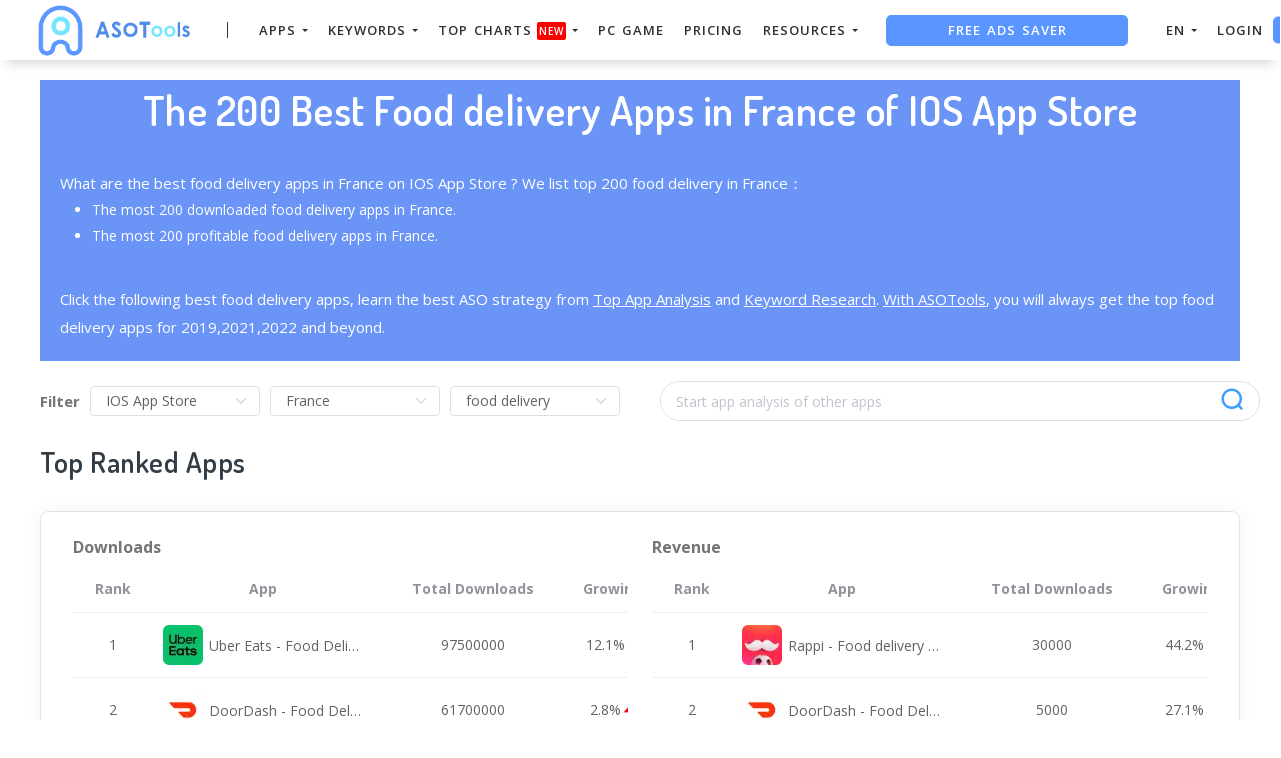

--- FILE ---
content_type: text/html; charset=UTF-8
request_url: https://asotools.io/best-apps/food-delivery/ios-app-store/france
body_size: 22416
content:


<!DOCTYPE html>
<html lang="en-US">
<head>
    <meta charset="UTF-8">
    <meta http-equiv="X-UA-Compatible" content="IE=edge">
    <meta name="viewport" content="width=device-width, initial-scale=1, shrink-to-fit=no">
    <meta name="msapplication-TileImage" content="https://cdn.zbaseglobal.com/saasbox/product/icon/d1f1ae0b0f5a7b86479752581f418507.png">
    <link rel="shortcut icon" href="https://cdn.zbaseglobal.com/saasbox/product/icon/d1f1ae0b0f5a7b86479752581f418507.png" type="image/x-icon"/>
    <link rel="apple-touch-icon" href="https://cdn.zbaseglobal.com/saasbox/product/icon/d1f1ae0b0f5a7b86479752581f418507.png">
    <link rel="icon" href="https://cdn.zbaseglobal.com/saasbox/product/icon/d1f1ae0b0f5a7b86479752581f418507.png">
    <link rel="apple-touch-icon-precomposed" href="https://cdn.zbaseglobal.com/saasbox/product/icon/d1f1ae0b0f5a7b86479752581f418507.png">
    <link rel="canonical" href="https://asotools.io/best-apps/food-delivery/ios-app-store/france">
            <!-- quora pixel基础像素埋点 -->
    <!-- DO NOT MODIFY -->
<!-- Quora Pixel Code (JS Helper) -->
<script>
!function(q,e,v,n,t,s){if(q.qp) return; n=q.qp=function(){n.qp?n.qp.apply(n,arguments):n.queue.push(arguments);}; n.queue=[];t=document.createElement(e);t.async=!0;t.src=v; s=document.getElementsByTagName(e)[0]; s.parentNode.insertBefore(t,s);}(window, 'script', 'https://a.quora.com/qevents.js');
qp('init', '658a180f3beb4d1d994dc4e060f76d85');
qp('track', 'ViewContent');
</script>
<noscript><img height="1" width="1" style="display:none" src="https://q.quora.com/_/ad/658a180f3beb4d1d994dc4e060f76d85/pixel?tag=ViewContent&noscript=1"/></noscript>
<!-- End of Quora Pixel Code -->
    
            <script type="text/javascript">
            var siteAddress = "https://asotools.io/";
            var domain = siteAddress.trim()
                .replace('http://', '')
                .replace('https://', '')
            if (domain.startsWith('www.')) {
                domain = domain.substring(4);
            }
            domain = domain.split('/')[0];
            domain = '.' + domain;
            var affCode = "5qjmqkdk";
            (
                function(){
                    var t=document.createElement("script");
                    t.type="text/javascript",
                    t.async=!0,
                    t.src='https://cdn.firstpromoter.com/fprom.js',
                    t.onload=t.onreadystatechange=function(){
                        var t=this.readyState;
                        if(!t||"complete"==t||"loaded"==t)
                            try
                            {
                                $FPROM.init(affCode,domain)
                            }catch(t) {}
                    };
                    var e=document.getElementsByTagName("script")[0];
                    e.parentNode.insertBefore(t,e)
                })();
        </script>
    
    <title>The 200 Best Food delivery Apps in France of IOS App Store(2022)</title>    <!-- css --><link rel='stylesheet' type='text/css' href='https://cdn.zbaseglobal.com/popup/css/popup-userinfo-1.7.0.css?v=1596875266'>    <meta name="csrf-param" content="_csrf">
    <meta name="csrf-token" content="Y053SkRmVXg6GT0TKzMeNSAFMz0iH2ccBScRchY8PRIpeSc7HigfHQ==">
    <meta name="description" content="Spot the 200 best Food delivery apps in France of IOS App Store. See who are the most downloaded Food delivery apps and who are the most profitable Food delivery apps.">
<meta name="keywords" content="best Food delivery app in France">
<link href="//static-global.zingfront.com/common/css/element-index-2.10.0.css" rel="stylesheet">
<link href="//static-global.zingfront.com/common/css/flag-icon-3.3.0.min.css" rel="stylesheet">
<link href="//static-global.zingfront.com/components/css/zingfront-1.6.0.9.min.css" rel="stylesheet">
<link href="https://zbase-global.zingfront.com/saasbox/assets/css/page.min.v1.css" rel="stylesheet">
<link href="https://zbase-global.zingfront.com/saasbox/assets/css/style.min.css" rel="stylesheet">
<script src="//static-global.zingfront.com/common/js/vue-2.6.10.min.js"></script>
<script src="//static-global.zingfront.com/common/js/element-index-2.10.0.js"></script>
<script src="//static-global.zingfront.com/components/js/zingfront-1.6.0.9.min.js"></script>
<script src="https://zbase-global.zingfront.com/saasbox/assets/js/jquery.min.js"></script>
<script src="//aeis.alicdn.com/sd/ncpc/nc.js?t=2015052012"></script>
<script src="https://zbase-global.zingfront.com/static/js/assets_zbase/jquery.min.js"></script>
<script src="//zbase-global.zingfront.com/static/js/ga-assets.js"></script>    <style>
        #saasbox-nav {
            position: fixed;
            z-index: 2000;
            height: 60px;
            min-height: 60px;
            background-color: #FFFFFF;
            border-color: #FFFFFF;
            top: 0;
            box-shadow: 0 10px 10px -6px rgba(0, 0, 0, 0.15);
        }
        #saasbox-nav .nav {
            flex-wrap: nowrap!important;
        }
        #saasbox-nav .nav-navbar .nav-item {
            white-space: nowrap;
        }
        #saasbox-nav .nav-height {
            line-height: inherit;
        }
        #saasbox-nav .nav-item > .nav-link {
            color: #303133;
            padding: 0;
            height: 100%;
            line-height: inherit;
            box-sizing: border-box;
            -webkit-transition: none;
            transition: none;
        }

        .nav-link:hover {
            color: #555;
        }

        .three_level_arrow {
            position: absolute;
            right: 1.25rem;
            /* top: 50%;
            margin-top: -2px; */
            font-style: normal;
            /* border: none; */
            opacity: 0.7;
            width: 5px;
            height: 5px;
            border-top: 1px solid rgba(117,117,117,0.8);
            border-right: 1px solid rgba(117,117,117,0.8);
            border-top-width: 1px !important;
            transform: rotate(45deg); 

        }
        #saasbox-nav .nav-item > .nav-link .arrow {
            border-top: 3px solid#303133;
            vertical-align: middle;
        }
        #saasbox-nav .nav-navbar .nav {
            display: none;
            max-height: calc(100vh - 100px);
            overflow-y: auto;
        }
        .nav-navbar .nav .nav-link {
            line-height: 40px;
            white-space: nowrap;
            overflow: hidden;
            text-overflow: ellipsis;
        }
        .vertical-align-middle {
            transform: translateY(-50%);
            position: relative;
            top: 50%;
        }
        .sbox-carousel .vertical-align-middle {
            transform: none !important;
            position: relative;
            top: 50%;
        }
        #saasbox-nav .navbar-brand img {
                        height: 87px;
                        max-height: 60px;
        }
        #saasbox-nav .nav>li>a:hover {
            background: none !important;
        }
        .layout-container {
            margin-top: 60px;
        }
        #saasbox_page_content .main-content>.container:first-child {
            margin-top: 3rem;
        }
        @media (min-width: 992px) {
            #saasbox-nav .nav-hover .nav-link {
                border-bottom: 2px solid transparent;
            }
            #saasbox-nav .nav-hover:hover .nav-link,#saasbox-nav .nav-actived .nav-link {
                border-bottom: 2px solid #303133;
            }
            #saasbox-nav .nav-height {
                height: 40px;
                line-height: 40px;
            }
        }
        nav.nav a.nav-link:hover {
            background: #f5f5f5;
        }
        .second_level:hover {
            background: #f5f5f5;
        }
        /* nav li:hover {
            background: #f5f5f5;
        } */

        nav.nav a.nav-link:hover+.nav {
            display: block!important;
        }

        #saasbox-nav .nav-navbar .nav-item .nav>li:hover>nav{
            display: block!important;
        }

        #saasbox-nav .nav-navbar .nav-item .nav>li>nav{
            display: none!important;
        }

        #saasbox-nav .nav-navbar .nav-item .nav{
            overflow:visible;
        }

        nav.nav.px-lg.py-lg-4::-webkit-scrollbar{
            width: 0.5px;
            height: 10px;
        }

        nav.nav.px-lg.py-lg-4::-webkit-scrollbar-thumb{
            /* background-color: #fff; */
            /* -webkit-border-radius: 0; */
            /* width: 3px; */
            height: 31px;
            background: gray;
            border-radius: 10px;
        }

        nav.nav a.nav-link+.nav {
            display: none!important;
        }

        #saasbox-nav .nav-navbar .nav-item:hover>.nav {
            display: block!important;
        }

        #saasbox-nav .nav-navbar .nav-item nav li a:hover+.nav {
            display: block!important;
        }

        #saasbox-nav .nav-navbar .nav-item nav li a+.nav {
            display: none!important;
        } 
        

        #saasbox-nav .nav-navbar .nav-item>.nav {
            display: none!important;
        }

        @media (max-width: 1280px) {
            .nav-right > li:last-child > .nav {
                right: -20px;
            }
        }
        @media (min-width: 991.98px) {
            .nav-carousel-mobile {
                display: none;
            }
        }
        .nav-carousel-mobile {
            position: absolute;
            right: 0px;
        }
        @media (max-width: 991.98px) {
            #saasbox-nav .nav-item {
                height: auto!important;
            }

            .nav-link {
                display: block;
                padding: 0.5rem 1rem;
            }
            #saasbox-nav .nav-item > .nav-link {
                color: rgba(117,117,117,0.8);
                height: inherit;
                line-height: inherit;
                padding: 0.5rem;
                margin: 0 !important;
            }
            #saasbox-nav .nav-hover:hover,#saasbox-nav .nav-type-button:hover {
                background: #f5f5f5; 
            }
            #saasbox-nav .nav-item:hover .nav-link{
                color: #555;
            }
            #saasbox-nav .nav-item > .nav-link .arrow {
                border-top: 3px solid rgba(117, 117, 117, 0.8);
            }

            #saasbox-nav .nav-type-button .vertical-align-middle {
                transform: inherit;
                position: inherit;
                top: inherit;
            }

            #saasbox-nav .nav-type-button .saasbox-btn {
                border: inherit !important;
                color: inherit !important;
                border-radius: inherit !important;
                padding: 0 !important;
                line-height: inherit !important;
                background-color: inherit !important;
            }

            #saasbox-nav .nav-type-icon > div {
                color: inherit !important;
            }

            #saasbox-nav .nav-type-icon > div > .arrow {
                border-top: 3px solid rgba(117, 117, 117, 0.8)!important;
            }
            #saasbox-nav .nav-item-carousel-pc {
                display: none;
            }
            #layout-footer .footer-logo {
                max-height: 50px;
            }
        }
        .navbar-toggler {
            margin-right: 0px;
        }
        .py-7 {
            padding-top: 1.25rem !important;
        }
        
        /* .footer {
            overflow: visible;
        } */
       
        .row.gap-y>[class*="col-"] {
            padding-top: 5px;
            padding-bottom: 0px;
        }
        #saasbox-nav .saasbox-btn-corner-ad {
            background-color: #FECC6D !important;
            display: inline-block;
            position: absolute;
            bottom: -6px;
            left: -6px;
            transform: scale(0.6);
            height: 25px;
            width: 25px;
            line-height: 25px;
            font-size: 14px;
            border-radius: 6px;
            color: white;
        }
        .sbox-carousel-hover {
            display:none;
            padding: 10px;
            width: 240px;
            border-radius: 5px;
            box-shadow: 0 0px 1px 1px #cccccc85;
            position: absolute;
            background: white;
            left:20px;
            line-height:1.5;
            white-space: normal;
            word-wrap: break-word;
        }
        .sbox-carousel-hover::before {
            content: '';
            position: absolute;
            z-index: 1;
            top: -5px;
            left: 30px;
            display: block;
            width: 0;
            height: 0;
            border: 5px solid #fff;
            border-top: 0;
            border-left-color: transparent;
            border-right-color: transparent;
        }
        .sbox-carousel-hover::after {
            content: '';
            position: absolute;
            top: -6px;
            left: 28px;
            display: block;
            width: 0;
            height: 0;
            border: 7px solid rgba(240, 240, 240, 0.5);
            border-top: 0;
            border-left-color: transparent;
            border-right-color: transparent;
        }
        .sbox-carousel-hover img {
            height:25px;
            width:25px;
        }
        .sbox-carousel-hover a {
            margin-left:10px;
            text-decoration: underline;
            font-size: 17px;
        }
        .sbox-nav-carousel-link-mobile {
            display:block;
            font-weight: 600;
            text-transform: uppercase;
            letter-spacing: 1px;
            font-size: 0.87em;
            word-spacing: 2px;
            padding-left: 1.125rem;
            padding-right: 1.125rem;
        }
        .sbox-carousel-hover p {
            font-size: 12px;
            line-height: 15px;
            margin-bottom: 0px;
            line-height:1.5;
        }
        .saasbox-container {
            width: 100% !important;
            max-width: 1344px;
            margin: 0 auto;
        }

        .fa {
            font-size: 16px;
            vertical-align: middle;
        }
        .footer .social-btn-container .vertical-align-middle {
            transform: inherit;
            position: inherit;
            top: inherit;
        }
        .footer .social-btn-container {
            /*margin-top: 15px;*/
            margin-bottom: 10px;
            font-weight: 600;
            width: fit-content;
            margin-left: auto;
            margin-right: auto;
        }
        .footer .social .fa {
            margin-top: -4px;
        }
        .nav-line {
            margin: 0 5px;
            border-top: 1px solid #e7e8ec;
        }

        .panel-second-level-menu {
            line-height: 40px;
            white-space: nowrap;
            overflow: hidden;
            text-overflow: ellipsis;
            text-transform: none;
            padding-top: 0.25rem;
            padding-bottom: 0.25rem;
            letter-spacing: .5px;
            font-size: .87em;
            word-spacing: 2px;
            padding-left: 1.125rem;
            padding-right: 1.125rem;
            display: block;
        }
        

        #saasbox-nav .nav-user-img {
            float: left;
            margin-right: 8px;
            width: 48px;
            height: 48px;
            font-size: 48px;
            color: rgba(117,117,117,0.8);
            border-radius: 50%;
        }
        .nav-user-info {
            float: left;
            line-height: 30px;
        }
        .nav-user-info p {
            margin-bottom: 0;
            overflow: hidden;
            text-overflow:ellipsis;
            white-space: nowrap;
        }
        #layout-footer {
            background-color: #fff;
        }
        #layout-footer .footer-logo {
                        height: 87px;
                        max-height: 100px;
        }
        #layout-footer h6 {
            color: #565656;
        }
        #layout-footer a {
            color: #777 !important;
        }
        #layout-footer p {
            color: #777;
        }
        #layout-footer .social-bordered a {
            border: 1px solid #777;
        }
        #layout-footer .dropup span {
            color: #777 !important;
        }
        #layout-footer .dropup a {
            color: #000 !important;
        }
        #layout-footer .social.social-bordered a {
            overflow: hidden;
        }
        #layout-footer .fa-discord {
            background: url("https://cdn.zbaseglobal.com/zbase/test/2021/discord-line.svg");
            position:relative;
            left: -33px;
            -webkit-filter:drop-shadow(32px 0 #777);
            filter:drop-shadow(32px 0 #777);
            background-size: 100% 100%;
            width: 32px;
            height: 32px;
        }
        #layout-footer .dropdown-menu {
            background-color: #FFF !important;
        }
        #layout-footer .dropup .dropdown-toggle {
            pointer-events: none;
        }
        .navbar-dark .navbar-toggler, .navbar-stick-dark.stick .navbar-toggler {
            color: #303133;
        }
        .navbar-light .navbar-toggler, .navbar-stick-light.stick .navbar-toggler {
            color: #303133;
        }
        .navbar-light .navbar-divider, .navbar-stick-light.stick .navbar-divider {
            background-color: #303133;
            opacity: 1;
        }
        .nav-user-profile {
            width: max-content;
        }
        .nav-user-info__name {
            overflow: hidden;
            text-overflow: ellipsis;
            white-space: nowrap;
            -webkit-box-orient: vertical;
            width: 100px;
        }
        .nav-user-info__plan {
            border: 1px solid;
            border-radius: 6px;
            text-align: center;
            width: max-content;
            padding: 0 8px;
        }
        .nav-user-plan-icon {
            vertical-align: sub;
            margin-left: 5px;
            whdth: 20px!important;
        }
        .bs-tooltip-bottom .arrow::before {
            border-bottom-color: #FFFFFF;
        }
        .bs-tooltip-bottom .tooltip-inner {
            color: #5A5A5A;
            background-color: #FFFFFF;
            box-shadow: 0 0 3px 3px #ddd;
        }

        .trigger {
            position: relative;
            text-align: center;
        }

        .popup-custom {
            position: absolute;
            left: 0;
            background: none;
            border-radius: 100px;
            width: 100%;
            top: 83px;
            display: none;
        }

        .popup-custom:before {
            content: "";
            width: 15px;
            height: 15px;
            transform: rotate(-45deg);
            background: #fff;
            position: absolute;
            box-shadow: 1px 4px 8px rgba(0, 0, 0, 0.5);
            z-index: -1;
            top: -2px;
            left: calc(50% - 10px);
        }

        .inner {
            background-color: #fff;
            border-radius: 5px;
            text-align: center;
            width: max-content;
            margin: 0 auto;
            padding: 0 20px;
            box-shadow: 2px 2px 8px rgba(0, 0, 0, 0.2);
        }
        html,body{
            height:auto
        }
        .site-statement {
            text-align: center;
            margin-bottom: -43px;
        }
        .site-statement hr {
            margin: 0px;
        }
        #layout-footer .site-statement p {
            font-size: 12px;
            margin-bottom: 0px;
            color: rgba(7,7,7,0.5);
        }
        #layout-footer .footer-content {
            margin-bottom: 15px;
        }
        .crisp-client {
            z-index: 1999;
        }

        .saasbox-footer-wrap  {
            display: flex;
            margin: 0 -16px;
            padding: 0 16px;
            column-gap: 10px;
        }
        
        .saasbox-footer-wrap .footer-left {
            width: 200px;
            flex-shrink: 0;
            display: flex;
            flex-direction: column;
            justify-content: space-between;
        }

        .saasbox-footer-wrap .footer-middle {
            display: grid;
            flex-grow: 1;
            width: 0;
            column-gap: 10px;
            grid-template-columns: repeat(4, max-content);
            justify-content: space-between;
        }



        @media screen and (max-width: 1080px) {
            .saasbox-footer-wrap .footer-middle {
                grid-template-columns: repeat(3, max-content);
            }
        }


        @media screen and (max-width: 920px){
            .saasbox-footer-wrap .footer-middle {
                grid-template-columns: repeat(2, max-content);
            }
        }


        @media screen and (max-width: 768px){
            .saasbox-footer-wrap .footer-middle {
                grid-template-columns: repeat(1, max-content);
            }

            .saasbox-footer-wrap {
                display: block;
            }
            .saasbox-footer-wrap .footer-left, .saasbox-footer-wrap .footer-middle {
                width: 100%;
            }
        }

        /* @media screen and (max-width: 576px){
            
            .saasbox-footer-wrap .footer-middle {
                grid-template-columns: repeat(1, max-content);
            }

            .saasbox-footer-wrap {
                display: block;
            }
            .saasbox-footer-wrap .footer-left, .saasbox-footer-wrap .footer-middle {
                width: 100%;
            }
 
        } */

        .saasbox-footer-wrap .footer-middle-item  .nav {
            max-width: 300px;
        }



            </style>

    <!-- Favicons -->
    <script async src='https://www.googletagmanager.com/gtag/js?id=UA-140648082-7'></script>
            <script>
                window.dataLayer = window.dataLayer || [];
                function gtag(){dataLayer.push(arguments);}
                gtag('js', new Date());
                gtag('config', 'UA-140648082-7');
            </script>    <script type="text/javascript">
    (function(c,l,a,r,i,t,y){
        c[a]=c[a]||function(){(c[a].q=c[a].q||[]).push(arguments)};
        t=l.createElement(r);t.async=1;t.src="https://www.clarity.ms/tag/"+i;
        y=l.getElementsByTagName(r)[0];y.parentNode.insertBefore(t,y);
    })(window, document, "clarity", "script", "h5rk5wx8k5");
</script></head>


<body class="">
<style>
    #saasbox-nav .saasbox-nav-banner {
        height: 40px !important;
        width: 100%;
        position: fixed;
        top: 60px;
        right: 0;
        left: 0;
        background: #5A96FF;
        z-index: 99999;
    }

    #saasbox-nav .saasbox-nav-banner .nav-banner-content {
        text-align: center;
        line-height: 40px;
        color: #FFFFFF;
    }

    #saasbox-nav .saasbox-nav-banner .nav-banner-close {
        float: right;
        margin-top: 11px;
        margin-right: 11px;
        cursor: pointer;
        color: #FFFFFF;
    }
    #saasbox-nav .nav-navbar .nav-item>.nav, .sbox-carousel-hover {
        z-index: 100000;
    }

    #saasboxNavBanner .nav-banner-close .nav-banner-tooltip {
        visibility: hidden;
        background-color: black;
        color: #fff;
        text-align: center;
        padding: 9px;
        border-radius: 5px;
        position: absolute;
        z-index: 1;
        font-size: 14px;
    }

    #saasboxNavBanner .nav-banner-close:hover .nav-banner-tooltip {
        visibility: visible;
    }

    #saasboxNavBanner .nav-banner-tooltip-bottom {
        top: 45px;
        bottom: auto;
        right: 6px;
    }

    nav.nav {
        right: -40px;
    }

    #saasboxNavBanner .nav-banner-tooltip-bottom::after {
        content: "";
        position: absolute;
        bottom: 100%;
        left: 50%;
        margin-left: 61px;
        border-width: 4px;
        border-style: solid;
        border-color: transparent transparent black transparent;
    }
    @media (min-width: 991.98px) {
        #saasbox-nav .nav-navbar .nav-item>.nav {
            display: none!important;
        }
        #saasbox-nav .nav-navbar .nav-item:hover>.nav {
            display: block!important;
        }
    }

    .over-navbar .navbar-toggler {
        display: block;
    }
    .over-navbar .navbar-mobile {
        -webkit-box-orient: vertical;
        -webkit-box-direction: normal;
        flex-direction: column;
        -webkit-box-align: start;
        align-items: flex-start;
        width: 300px;
        height: 100vh;
        position: fixed;
        top: 0;
        left: -300px;
        bottom: 0;
        padding: 20px;
        background-color: #fff;
        overflow-y: auto;
        overflow-x: hidden;
        -webkit-transition: left 0.3s ease;
        transition: left 0.3s ease;
        z-index: 1002; 
    }
    .over-navbar .nav-navbar .nav {
        position: static;
        visibility: visible;
        opacity: 1;
        -webkit-box-shadow: none;
        box-shadow: none;
        margin-left: 1.25rem;
        padding-top: 0;
        padding-bottom: 0;
        -webkit-transform: translate(0, 0);
        transform: translate(0, 0); 
    }
    .over-navbar .nav-height {
        height: auto!important;
        line-height: inherit!important;
    }
    .over-navbar .backdrop-navbar {
        display: block!important;
    }
    .over-navbar .nav-item-carousel-pc {
        display: none;
    }
    .over-navbar .nav-carousel-mobile {
        display: block;
    }
    .over-navbar .navbar-mobile > * {
        padding-top: 10px;
        padding-bottom: 10px; 
    }
    .over-navbar .nav-actived .nav-link {
        border: none!important;
    }
    .over-navbar .nav-item > .nav-link {
        color: rgba(117,117,117,0.8)!important;
        height: inherit!important;
        line-height: inherit!important;
        padding: 0.5rem!important;
        margin: 0 !important;
    }
    .over-navbar .nav-item:hover .nav-link {
        color: #555!important;
    }
    .over-navbar .nav-hover .nav-link {
        border: none!important;
    }
    .over-navbar .nav-hover:hover .nav-link,.over-navbar .nav-actived .nav-link {
        border: none!important;
    }
    .over-navbar .navbar-divider {
        display: block;
        height: 1px;
        width: 100%;
        margin: 1rem 0;
        padding: 0; 
    }
    .over-navbar .nav-navbar:not(.nav-inline) {
        -webkit-box-orient: vertical;
        -webkit-box-direction: normal;
        flex-direction: column;
        flex-wrap: nowrap;
        width: 100%; }
    .over-navbar .nav-navbar:not(.nav-inline) > .nav-item > .nav-link,
    .over-navbar .nav-navbar:not(.nav-inline) > .nav-link {
        min-height: inherit;
        line-height: inherit;
        padding-top: 0.75rem;
        padding-bottom: 0.75rem;
        font-size: 0.95rem;
        text-transform: none; 
    }
    .over-navbar .nav-navbar:not(.nav-inline) .arrow {
        float: right;
        margin-top: 12px;
        -webkit-transform: rotate(-90deg);
        transform: rotate(-90deg); 
    }
    .over-navbar .nav-navbar:not(.nav-inline) .nav-divider {
        display: none; 
    }
    .over-navbar .nav-navbar:not(.nav-inline) > .nav-item > .nav {
        display: none;
        border-left: 1px dashed rgba(0, 0, 0, 0.08); 
    }
    .over-navbar .nav-navbar:not(.nav-inline) > .nav-item > .nav::before {
        content: '';
        display: inline-block;
        position: absolute;
        top: 9px;
        left: -4px;
        bottom: 15px;
        border-left: 1px dashed rgba(0, 0, 0, 0.08);
        display: none; 
    }
    .over-navbar .nav-navbar .nav.columns-2, .over-navbar .nav-navbar .nav.columns-3 {
        -webkit-box-orient: vertical;
        -webkit-box-direction: normal;
        flex-direction: column;
        min-width: 100%; 
    }
    .over-navbar .nav-navbar .nav.columns-2 > .nav-link,
    .over-navbar .nav-navbar .nav.columns-2 > .nav-item, .over-navbar .nav-navbar .nav.columns-3 > .nav-link,
    .over-navbar .nav-navbar .nav.columns-3 > .nav-item {
        flex-basis: 100%; 
    }
    .over-navbar .nav-navbar .nav .nav-link {
        padding-top: 0.375rem;
        padding-bottom: 0.375rem;
        font-size: 0.875rem; 
    }
    .over-navbar .d-mobile-none {
        display: none !important; 
    }
    .over-navbar .d-mobile-block {
        display: block !important; 
    }
    .over-navbar .d-mobile-flex {
        display: -webkit-box !important;
        display: flex !important; 
    }
    .over-navbar .d-mobile-inline-flex {
        display: -webkit-inline-box !important;
        display: inline-flex !important; 
    }
    .over-navbar .d-mobile-inline-block {
        display: inline-block !important; 
    }
    .over-navbar .nav-item {
        height: auto!important;
    }
    .over-navbar .nav-hover:hover,.over-navbar .nav-type-button:hover {
        background: #f5f5f5; 
    }
    .over-navbar .nav-item:hover .nav-link{
        color: #555;
    }
    .over-navbar .nav-item > .nav-link .arrow {
        border-top: 3px solid rgba(117, 117, 117, 0.8)!important;
    }
    .over-navbar .nav-type-button .vertical-align-middle {
        transform: inherit;
        position: inherit;
        top: inherit;
    }
    .over-navbar .nav-type-button .saasbox-btn {
        border: inherit !important;
        color: inherit !important;
        border-radius: inherit !important;
        padding: 0 !important;
        line-height: inherit !important;
        background-color: inherit !important;
    }
    .over-navbar .nav-type-icon > div {
        color: inherit !important;
    }
    .over-navbar .nav-type-icon > div > .arrow {
        border-top: 3px solid rgba(117, 117, 117, 0.8)!important;
    }
</style>
<!-- Navbar -->
<nav id="saasbox-nav" class="navbar navbar-expand-lg navbar-light navbar-stick-dark">
    <div class="container saasbox-container">

        <div class="navbar-left">
            <button class="navbar-toggler" type="button">&#9776;</button>
            <a class="navbar-brand" href="/">
                <img class="logo-dark" src="https://cdn.zbaseglobal.com/saasbox/product/icon/a67ae7b958598a1c4c91df6750151a9e.png" alt="ASOTools logo">
                <img class="logo-light" src="https://cdn.zbaseglobal.com/saasbox/product/icon/a67ae7b958598a1c4c91df6750151a9e.png" alt="ASOTools logo">
            </a>
        </div>

        <section class="navbar-mobile">
                        <span class='navbar-divider d-mobile-none'></span>            <ul class="nav nav-navbar nav-height">
                <li class='nav-item'  style='height:40px;'>
        <span class='nav-link nav-type-text' style='margin-left: 15px; margin-right: 15px;;cursor: pointer;'>APPS <span class='arrow'></span></span>
        <nav class='nav'><li style='position: relative;' class='second_level'><a class='nav-link' href='/apps'>App Search</a></li><li style='position: relative;' class='second_level'><a class='nav-link' href='/online-apps'>New App</a></li><li style='position: relative;' class='second_level'><a class='nav-link' href='/market-segment'>Segmented Market Analysis</a></li></nav>
    </li><li class='nav-item'  style='height:40px;'>
        <span class='nav-link nav-type-text' style='margin-left: 5px; margin-right: 5px;;cursor: pointer;'>KEYWORDS <span class='arrow'></span></span>
        <nav class='nav'><li style='position: relative;' class='second_level'><a class='nav-link' href='/keywords-intelligence-expansion'>Search Keyword</a></li><li style='position: relative;' class='second_level'><a class='nav-link' href='/keywords'>Keyword SPY</a></li></nav>
    </li><li class='nav-item'  style='height:40px;'>
        <span class='nav-link nav-type-text' style='margin-left: 15px; margin-right: 15px;;cursor: pointer;'>TOP Charts<span style="margin-left:5px;background-color: red;border-radius: 2px;padding: 2px;font-size: 10px;color: #fff;">New</span> <span class='arrow'></span></span>
        <nav class='nav'><li style='position: relative;' class='second_level'><a class='nav-link' href='/top-charts/app-store'>Top App Store</a></li><li style='position: relative;' class='second_level'><a class='nav-link' href='/top-charts/google-play'>Top Google Play</a></li><li style='position: relative;' class='second_level'><a class='nav-link' href='/top-charts/downloads-revenue-ranking'>Top Revenue</a></li><li style='position: relative;' class='second_level'><a class='nav-link' href='/top-charts/pre-order-ranking'>Pre-order Ranking</a></li><li style='position: relative;' class='second_level'><a class='nav-link' href='/app-rankings-top-charts'>App Rankings</a></li><li style='position: relative;' class='second_level'><a class='nav-link' href='/top-charts/short-drama'>Short Drama<span style="margin-left:5px;background-color: red;border-radius: 2px;padding: 2px;font-size: 10px;color: #fff;">New</span></a></li><li style='position: relative;' class='second_level'><a class='nav-link' href='/top-charts/ai-charts'>AI Charts<span style="margin-left:5px;background-color: red;border-radius: 2px;padding: 2px;font-size: 10px;color: #fff;">New</span></a></li></nav>
    </li><li class='nav-item nav-hover'  style='height:40px;'>
        <a class='nav-link nav-type-text' href='/pc-game' style='margin-left: 5px; margin-right: 5px;'>PC Game</a>
        
    </li><li class='nav-item nav-hover'  style='height:40px;'>
        <a class='nav-link nav-type-text' href='/pricing' style='margin-left: 15px; margin-right: 15px;'>Pricing</a>
        
    </li><li class='nav-item'  style='height:40px;position: relative;'>
        <span class='nav-link nav-type-text' style='margin-left: 5px; margin-right: 5px;;cursor: pointer;'>RESOURCES <span class='arrow'></span></span>
        <nav class='nav px-lg py-lg-4' style='overflow-y: auto;position: absolute;transform: translate(50%);'><div style='display: inline-block;vertical-align: top;min-width:110px;'><nav style='padding: 0 4px;'><a class='panel-second-level-menu' style='border-bottom: 1px solid #e7e7e7;font-weight: bold;margin: auto;text-align: center;color:#555;min-width:110px;'>Guide</a><a  class='nav-link' style='margin: auto;text-align: center;' href='/en/guide/aso-guide'>App Keywords</a><a  class='nav-link' style='margin: auto;text-align: center;' href='/en/guide/how-to-use-app-downloads-app-revenue-data'>App Downloads</a><a  class='nav-link' style='margin: auto;text-align: center;' href='/en/guide/topcharts-guide'>Top Charts</a><a  class='nav-link' style='margin: auto;text-align: center;' href='/competitive-analysis'>Competitors</a><a  class='nav-link' style='margin: auto;text-align: center;' href='/en/affiliate-program'>Affiliate Program</a></nav></div><div style='display: inline-block;vertical-align: top;min-width:110px;'><nav style='padding: 0 4px;'><a class='panel-second-level-menu' style='border-bottom: 1px solid #e7e7e7;font-weight: bold;margin: auto;text-align: center;color:#555;min-width:110px;'>Blog</a><a  class='nav-link' style='margin: auto;text-align: center;' href='/blog/app-download-revenue-analysis-q1-2024'>Marketing</a><a  class='nav-link' style='margin: auto;text-align: center;' href='/blog/complete-guide-to-mobile-app-marketing'>Skills</a><a  class='nav-link' style='margin: auto;text-align: center;' href='/blog/iphone-app-icons'>User Case</a><a  class='nav-link' style='margin: auto;text-align: center;' href='/blog/top-10-download-apps-and-games-March-2024'>News</a><a  class='nav-link' style='margin: auto;text-align: center;' href='/blog'>More Blogs</a></nav></div><div style='display: inline-block;vertical-align: top;min-width:110px;'><nav style='padding: 0 4px;'><a class='panel-second-level-menu' style='border-bottom: 1px solid #e7e7e7;font-weight: bold;margin: auto;text-align: center;color:#555;min-width:110px;'>ASO tools</a><a  class='nav-link' style='margin: auto;text-align: center;' href='/free-aso-tools'>ToolBox</a><a  class='nav-link' style='margin: auto;text-align: center;' href='/free-aso-tools/key-metrics'>Extensions</a><a  class='nav-link' style='margin: auto;text-align: center;' href='/free-aso-tools/app-reviews-downloader'>App Reviews</a><a  class='nav-link' style='margin: auto;text-align: center;' href='/free-aso-tools/country-language-switcher'>Play Store</a></nav></div></nav>
    </li>            </ul>

            <ul class="nav nav-navbar nav-right ml-auto nav-height">
                <li class='nav-item nav-item-carousel-pc' style='height:40px;'>
            <div style='height:40px;overflow:hidden' data-sboxinterval=1 class='sbox-carousel'>
            <a class='nav-link nav-type-button' href='https://chrome.google.com/webstore/detail/denote-save-tiktok-facebo/okieokifcnnigcgceookjighhplbhcip?hl=en&utm_source=asotool' style='margin-left: 5px; margin-right: 5px;padding-top: 5px; padding-bottom: 5px;' target='_blank'><div class='saasbox-btn vertical-align-middle' style='border: 1px solid #5A96FF; color: #FFFFFF; border-radius: 5px; padding:8px 15px; line-height: 1; background-color: #5A96FF;;text-align:center;'  data-sboxurl="https://chrome.google.com/webstore/detail/denote-save-tiktok-facebo/okieokifcnnigcgceookjighhplbhcip?hl=en&utm_source=asotool" data-sboxtitle="Denote - Ads Saver" data-sboxsubtitle="Save ads from TikTok, Pinterest, Instagram and Facebook Ad Library." data-sboxicon="saasbox/product/icon/c68307fa5368f8e819d77ab0524453ea.png">Free Ads Saver</div></a><a class='nav-link nav-type-button' href='https://chrome.google.com/webstore/detail/best-aso-tools-for-google/doffdbedgdhbmffejikhlojkopaleian?utm_source=asotool' style='margin-left: 5px; margin-right: 5px;padding-top: 5px; padding-bottom: 5px;' target='_blank'><div class='saasbox-btn vertical-align-middle' style='border: 1px solid #5A96FF; color: #FFFFFF; border-radius: 5px; padding:8px 15px; line-height: 1; background-color: #5A96FF;;text-align:center;'  data-sboxurl="https://chrome.google.com/webstore/detail/best-aso-tools-for-google/doffdbedgdhbmffejikhlojkopaleian?utm_source=asotool" data-sboxtitle="Try our extension!" data-sboxsubtitle="Researching the hidden metrics of the Android app market." data-sboxicon="saasbox/product/icon/a3b12be668bfe03b6e30faadea7baf7b.png">Free ASO Tool</div></a><a class='nav-link nav-type-button' href='https://chrome.google.com/webstore/detail/aso-assistant-with-chatgp/oeamlppmgknmkhckfhimadakddhlmjhe?hl=en&authuser=0' style='margin-left: 5px; margin-right: 5px;padding-top: 5px; padding-bottom: 5px;' target='_blank'><div class='saasbox-btn vertical-align-middle' style='border: 1px solid #5A96FF; color: #FFFFFF; border-radius: 5px; padding:8px 15px; line-height: 1; background-color: #5A96FF;;text-align:center;'  data-sboxurl="https://chrome.google.com/webstore/detail/aso-assistant-with-chatgp/oeamlppmgknmkhckfhimadakddhlmjhe?hl=en&authuser=0" data-sboxtitle="Try our extension!" data-sboxsubtitle="Automation ASO tool with ChatGPT for Google Play" data-sboxicon="saasbox/product/icon/c6c8a5eef1b3a03f4881e00f388f869f.png">ASO Assistant + ChatGPT</div></a>
            
            </div>
            <div class='sbox-carousel-hover' style='top:50px;line-height: 1.5;'><img src='https://cdn.zbaseglobal.com/saasbox/product/icon/d1f1ae0b0f5a7b86479752581f418507.png'><a href='' target='_blank'></a><p>Free Analytics Tool for AliExpress and Shopify</p></div>
        </li><li class='nav-item'  style='height:40px;'>
        <span class='nav-link nav-type-text' style='margin-left: 15px; margin-right: 15px;;cursor: pointer;'>EN <span class='arrow'></span></span>
        <nav class='nav'><li style='position: relative;' class='second_level'><a class='nav-link' href='javascript:void(0);' onclick='switchLanguage("cn")'>中文（简体）</a></li><li style='position: relative;' class='second_level'><a class='nav-link' href='javascript:void(0);' onclick='switchLanguage("en")'>English</a></li></nav>
    </li>                <li class='nav-item nav-hover'  style='height:40px;'>
        <a class='nav-link nav-type-text' href='/user/login' style='margin-left: 5px; margin-right: 5px;'>Login</a>
        
    </li><li class='nav-item'  style='height:40px;'>
        <a class='nav-link nav-type-button' href='/user/register' style='margin-left: 5px; margin-right: 5px;'><div class='saasbox-btn vertical-align-middle' style='border: 1px solid #5A96FF; color: #FFFFFF; border-radius: 5px; padding:6px 15px; line-height: 1; background-color: #5A96FF;;' >Register</div></a>
        
    </li>            </ul>
        </section>
        <div class="nav-carousel-mobile"><div style='height:40px;overflow:hidden;' class='sbox-carousel' data-sboxinterval=1>
                <a class='sbox-nav-carousel-link-mobile' href='https://chrome.google.com/webstore/detail/denote-save-tiktok-facebo/okieokifcnnigcgceookjighhplbhcip?hl=en&utm_source=asotool' target='_blank' style='padding-top:5px;padding-bottom:5px;'><div class='saasbox-btn' style='position: relative;text-align: center;border: 1px solid #5A96FF;color: #FFFFFF;border-radius: 5px;line-height: 1;padding:8px 15px;background-color: #5A96FF;'  data-sboxurl="https://chrome.google.com/webstore/detail/denote-save-tiktok-facebo/okieokifcnnigcgceookjighhplbhcip?hl=en&utm_source=asotool" data-sboxtitle="Denote - Ads Saver" data-sboxsubtitle="Save ads from TikTok, Pinterest, Instagram and Facebook Ad Library." data-sboxicon="saasbox/product/icon/c68307fa5368f8e819d77ab0524453ea.png">Free Ads Saver</div></a><a class='sbox-nav-carousel-link-mobile' href='https://chrome.google.com/webstore/detail/best-aso-tools-for-google/doffdbedgdhbmffejikhlojkopaleian?utm_source=asotool' target='_blank' style='padding-top:5px;padding-bottom:5px;'><div class='saasbox-btn' style='position: relative;text-align: center;border: 1px solid #5A96FF;color: #FFFFFF;border-radius: 5px;line-height: 1;padding:8px 15px;background-color: #5A96FF;'  data-sboxurl="https://chrome.google.com/webstore/detail/best-aso-tools-for-google/doffdbedgdhbmffejikhlojkopaleian?utm_source=asotool" data-sboxtitle="Try our extension!" data-sboxsubtitle="Researching the hidden metrics of the Android app market." data-sboxicon="saasbox/product/icon/a3b12be668bfe03b6e30faadea7baf7b.png">Free ASO Tool</div></a><a class='sbox-nav-carousel-link-mobile' href='https://chrome.google.com/webstore/detail/aso-assistant-with-chatgp/oeamlppmgknmkhckfhimadakddhlmjhe?hl=en&authuser=0' target='_blank' style='padding-top:5px;padding-bottom:5px;'><div class='saasbox-btn' style='position: relative;text-align: center;border: 1px solid #5A96FF;color: #FFFFFF;border-radius: 5px;line-height: 1;padding:8px 15px;background-color: #5A96FF;'  data-sboxurl="https://chrome.google.com/webstore/detail/aso-assistant-with-chatgp/oeamlppmgknmkhckfhimadakddhlmjhe?hl=en&authuser=0" data-sboxtitle="Try our extension!" data-sboxsubtitle="Automation ASO tool with ChatGPT for Google Play" data-sboxicon="saasbox/product/icon/c6c8a5eef1b3a03f4881e00f388f869f.png">ASO Assistant + ChatGPT</div></a>
            </div></div>    </div>
    <div id="saasboxNavBanner" class="saasbox-nav-banner" style="display: none;"></div>
</nav>
<!-- /.navbar -->
<div class="layout-container" id="mainContent">
    <div id='app'></div>
<script>
    const temp = `<div style="padding: 20px 40px">
  <div style="background-color: #6a95f7;color: #FFFFFF;">
    <h1 style="font-weight: bold;color: #FFFFFF;text-align: center">
      The 200 Best {{toUpperCaseFirst(this.getKeywordName(keyword))}} Apps in {{this.getFullCountryEnglishName(this.country)}} of {{this.getFullPlatformName(this.platform)}}
    </h1>
    <div style="padding: 20px;">
      <div>
        What are the best {{this.getKeywordName(keyword)}} apps in {{this.getFullCountryEnglishName(this.country)}} on {{this.getFullPlatformName(this.platform)}} ? We list top 200 {{this.getKeywordName(keyword)}} in {{this.getFullCountryEnglishName(this.country)}}：
      </div>
      <ul style="margin-left: 20px">
        <li style="font-size: 14px;list-style: disc;margin-left: 12px">
          The most 200 downloaded {{this.getKeywordName(keyword)}} apps in {{this.getFullCountryEnglishName(this.country)}}.
        </li>
        <li style="font-size: 14px;list-style: disc;margin-left: 12px">
          The most 200 profitable {{this.getKeywordName(keyword)}} apps in {{this.getFullCountryEnglishName(this.country)}}.
        </li>
      </ul>
      <div style="padding-top: 20px;">
        Click the following best {{this.getKeywordName(keyword)}} apps, learn the best ASO strategy from <a target="_blank" :href="this.base_url + '/apps'" style="text-decoration: underline !important;color: #ffffff"> Top App Analysis</a> and  <a target="_blank" :href="this.base_url + '/keywords'" style="text-decoration: underline !important;color: #ffffff">Keyword Research</a>. <a target="_blank" :href="this.base_url" style="text-decoration: underline !important;color: #ffffff">With ASOTools</a>, you will always get the top {{this.getKeywordName(keyword)}} apps for 2019,2021,2022 and beyond.
      </div>
    </div>
  </div>
  <div style="margin-top: 20px;display: flex;align-items: center">
    <span style="font-weight: bold;">Filter</span>
    <span style="display: flex;align-items: center">
        <zf-select :type="'basic-select'" :name="'please choose'" :v-model="platform" :data="platform_options" @change="platformChange" style="margin-left: 10px">
        </zf-select>
        <zf-select :type="'basic-select'" :name="'please choose'" :v-model="country" :data="country_options" @change="countryChange" style="margin-left: 10px">
        </zf-select>
        <zf-select :type="'basic-search'" :name="'please choose'" :v-model="keyword" :data="keyword_options" @change="keywordChange" style="margin-left: 10px">
        </zf-select>
        <span style="padding-left: 40px"><zf-search v-model="input" type="basic-icon"  :dropDownType='null' :placeholder="'Start app analysis of other apps'" @search="(val) => {inputChange(val);}"></zf-search></span>
      </span>
  </div>
  <div>
    <h3 style="font-weight: bold;padding: 20px 0;">
      Top Ranked Apps
    </h3>
    <div style="display: flex;justify-content: space-around;" class="zf-contain-border">
      <div style="width: 48%">
        <div style="font-size: 16px;font-weight: bold">Downloads</div>
        <el-table fixed :data="download_apps" style="width: 100%" >
          <el-table-column prop="rank" label="Rank" type="index" width="80" align="center" >
          </el-table-column>
          <el-table-column  label="App" align="center" min-width="220">
            <template slot-scope="scope">
              <div style="display: flex;align-items: center;">
                <div style="width: 40px;height: 40px;min-width: 40px">
                  <img width="40" height="40"  :alt="scope.row.app_name" :src="scope.row.app_logo + '?x-oss-process=image/resize,w_40,h_40/format,webp'" style="width: 40px;height: 40px;border-radius: 6px;max-width: 130%">
                </div>
                <div style="overflow: hidden;white-space: nowrap;text-overflow: ellipsis;margin-left: 6px;cursor:pointer" @click='jumpDetail(scope.row)'>{{scope.row.app_name}}</div>
              </div>
            </template>
          </el-table-column>
          <el-table-column prop="value"  align="center" label="Total Downloads" width="200">
          </el-table-column>
          <el-table-column prop="growing"  align="center"  label="Growing">
            <template slot-scope="scope">
              <div>
                {{(Math.abs(scope.row.growing) * 100).toFixed(1) + '%'}}
                <i v-if="scope.row.growing < 0" class="el-icon-caret-bottom" style="margin-left: -4px;color: #61C60D"></i>
                <i v-if="scope.row.growing > 0" class="el-icon-caret-top" style="margin-left: -4px;color: #ea0909"></i>
              </div>
            </template>
          </el-table-column>
        </el-table>
      </div>
      <div style="width: 48%">
        <div style="font-size: 16px;font-weight: bold">Revenue</div>
        <el-table fixed :data="revenue_apps" style="width: 100%">
          <el-table-column prop="rank" label="Rank" type="index" width="80" align="center" >
          </el-table-column>
          <el-table-column  label="App" align="center" min-width="220">
            <template slot-scope="scope">
              <div style="display: flex;align-items: center;">
                <div style="width: 40px;height: 40px;min-width: 40px">
                  <img width="40" height="40" :alt="scope.row.app_name" :src="scope.row.app_logo + '?x-oss-process=image/resize,w_40,h_40/format,webp'" style="width: 40px;height: 40px;border-radius: 6px;max-width: 130%">
                </div>
                <div style="overflow: hidden;white-space: nowrap;text-overflow: ellipsis;margin-left: 6px;cursor:pointer" @click='jumpDetail(scope.row)'>{{scope.row.app_name}}</div>
              </div>
            </template>
          </el-table-column>
          <el-table-column prop="value"  align="center" label="Total Downloads" width="200">
          </el-table-column>
          <el-table-column prop="growing"  align="center"  label="Growing">
            <template slot-scope="scope">
              <div>
                {{(Math.abs(scope.row.growing) * 100).toFixed(1) + '%'}}
                <i v-if="scope.row.growing < 0" class="el-icon-caret-bottom" style="margin-left: -4px;color: #61C60D"></i>
                <i v-if="scope.row.growing > 0" class="el-icon-caret-top" style="margin-left: -4px;color: #ea0909"></i>
              </div>
            </template>
          </el-table-column>
        </el-table>
      </div>
    </div>

  </div>
</div>`;
    let data  = {
        platform: 1,
        country: 1,
        keyword: 1,
        input: '',
        all_platform_options: [
            {
                'label': 'IOS App Store',
                'value': 1,
            },
            {
                'label': 'Google Play',
                'value': 2,
            },
        ],
        platform_options: [],
        all_country_options : [
            {
                'label': 'United States',
                'icon': 'flag-icon flag-icon-us',
                'value': 1,
                'code': 'us'
            },
            {
                'label': 'Canada',
                'icon': 'flag-icon flag-icon-ca',
                'value': 3,
                'code': 'ca'
            },
            {
                'label': 'Mexico',
                'icon': 'flag-icon flag-icon-mx',
                'value': 30,
                'code': 'mx'
            },
            {
                'label': 'Brazil',
                'icon': 'flag-icon flag-icon-br',
                'value': 28,
                'code': 'br'
            },
            {
                'label': 'Chile',
                'icon': 'flag-icon flag-icon-cl',
                'value': 29,
                'code': 'cl'
            },
            {
                'label': 'Argentina',
                'icon': 'flag-icon flag-icon-ar',
                'value': 43,
                'code': 'ar'
            },
            {
                'label': 'Colombia',
                'icon': 'flag-icon flag-icon-co',
                'value': 44,
                'code': 'co'
            },
            {
                'label': 'China',
                'icon': 'flag-icon flag-icon-cn',
                'value': 4,
                'code': 'cn',
                'disabled': false
            },
            {
                'label': 'South Korea',
                'icon': 'flag-icon flag-icon-kr',
                'value': 8,
                'code': 'kr'
            },
            {
                'label': 'Japan',
                'icon': 'flag-icon flag-icon-jp',
                'value': 9,
                'code': 'jp'
            },
            {
                'label': 'Malaysia',
                'icon': 'flag-icon flag-icon-my',
                'value': 11,
                'code': 'my'
            },
            {
                'label': 'Singapore',
                'icon': 'flag-icon flag-icon-sg',
                'value': 12,
                'code': 'sg'
            },
            {
                'label': 'Indonesia',
                'icon': 'flag-icon flag-icon-id',
                'value': 14,
                'code': 'id'
            },
            {
                'label': 'Thailand',
                'icon': 'flag-icon flag-icon-th',
                'value': 15,
                'code': 'th'
            },
            {
                'label': 'Vietnam',
                'icon': 'flag-icon flag-icon-vn',
                'value': 16,
                'code': 'vn'
            },
            {
                'label': 'India',
                'icon': 'flag-icon flag-icon-in',
                'value': 17,
                'code': 'in'
            },
            {
                'label': 'Bahrain',
                'icon': 'flag-icon flag-icon-bh',
                'value': 21,
                'code': 'bh'
            },
            {
                'label': 'Qatar',
                'icon': 'flag-icon flag-icon-qa',
                'value': 22,
                'code': 'qa'
            },
            {
                'label': 'Azerbaijan',
                'icon': 'flag-icon flag-icon-az',
                'value': 23,
                'code': 'az'
            },
            {
                'label': 'Lebanon',
                'icon': 'flag-icon flag-icon-lb',
                'value': 24,
                'code': 'lb'
            },
            {
                'label': 'Kuwait',
                'icon': 'flag-icon flag-icon-kw',
                'value': 25,
                'code': 'kw'
            },
            {
                'label': 'Israel',
                'icon': 'flag-icon flag-icon-il',
                'value': 26,
                'code': 'il'
            },
            {
                'label': 'Philippines',
                'icon': 'flag-icon flag-icon-ph',
                'value': 37,
                'code': 'ph'
            },
            {
                'label': 'Saudi Arabia',
                'icon': 'flag-icon flag-icon-sa',
                'value': 38,
                'code': 'sa'
            },
            {
                'label': 'United Arab Emirates',
                'icon': 'flag-icon flag-icon-ae',
                'value': 39,
                'code': 'ae'
            },
            {
                'label': 'Pakistan',
                'icon': 'flag-icon flag-icon-pk',
                'value': 45,
                'code': 'pk'
            },
            {
                'label': 'Oman',
                'icon': 'flag-icon flag-icon-om',
                'value': 46,
                'code': 'om'
            },
            {
                'label': 'Taiwan',
                'icon': 'flag-icon flag-icon-tw',
                'value': 13,
                'code': 'tw'
            },
            {
                'label': 'Macao',
                'icon': 'flag-icon flag-icon-mo',
                'value': 19,
                'code': 'mo'
            },
            {
                'label': 'Hong Kong',
                'icon': 'flag-icon flag-icon-hk',
                'value': 20,
                'code': 'hk'
            },
            {
                'label': 'France',
                'icon': 'flag-icon flag-icon-fr',
                'value': 5,
                'code': 'fr'
            },
            {
                'label': 'Germany',
                'icon': 'flag-icon flag-icon-de',
                'value': 6,
                'code': 'de'
            },
            {
                'label': 'Italy',
                'icon': 'flag-icon flag-icon-it',
                'value': 7,
                'code': 'it'
            },
            {
                'label': 'Russian',
                'icon': 'flag-icon flag-icon-ru',
                'value': 10,
                'code': 'ru'
            },
            {
                'label': 'United Kingdom',
                'icon': 'flag-icon flag-icon-gb',
                'value': 18,
                'code': 'gb'
            },
            {
                'label': 'Spain',
                'icon': 'flag-icon flag-icon-es',
                'value': 32,
                'code': 'es'
            },
            {
                'label': 'Netherlands',
                'icon': 'flag-icon flag-icon-nl',
                'value': 33,
                'code': 'nl'
            },
            {
                'label': 'Norway',
                'icon': 'flag-icon flag-icon-no',
                'value': 34,
                'code': 'no'
            },
            {
                'label': 'Poland',
                'icon': 'flag-icon flag-icon-pl',
                'value': 35,
                'code': 'pl'
            },
            {
                'label': 'Portugal',
                'icon': 'flag-icon flag-icon-pt',
                'value': 36,
                'code': 'pt'
            },
            {
                'label': 'Turkey',
                'icon': 'flag-icon flag-icon-tr',
                'value': 31,
                'code': 'tr'
            },
            {
                'label': 'Egypt',
                'icon': 'flag-icon flag-icon-eg',
                'value': 27,
                'code': 'eg'
            },
            {
                'label': 'Kenya',
                'icon': 'flag-icon flag-icon-ke',
                'value': 40,
                'code': 'ke'
            },
            {
                'label': 'Nigeria',
                'icon': 'flag-icon flag-icon-ng',
                'value': 41,
                'code': 'ng'
            },
            {
                'label': 'Australia',
                'icon': 'flag-icon flag-icon-au',
                'value': 2,
                'code': 'au'
            },
            {
                'label': 'New Zealand',
                'icon': 'flag-icon flag-icon-nz',
                'value': 42,
                'code': 'nz'
            }
        ],
        country_options : [],
        all_keyword_options : [{'value':1,'label':'dating'},{'value':2,'label':'photo editing'},{'value':3,'label':'investment'},{'value':4,'label':'workout'},{'value':5,'label':'language learning'},{'value':6,'label':'apple watch'},{'value':7,'label':'hook up'},{'value':8,'label':'weight loss'},{'value':9,'label':'video editing'},{'value':10,'label':'instant money'},{'value':11,'label':'investing'},{'value':12,'label':'budgeting'},{'value':13,'label':'ipad'},{'value':14,'label':'editing'},{'value':15,'label':'cash advance'},{'value':16,'label':'fitness'},{'value':17,'label':'news'},{'value':18,'label':'stock'},{'value':19,'label':'drawing'},{'value':20,'label':'weather'},{'value':21,'label':'sugar daddy'},{'value':22,'label':'crypto'},{'value':23,'label':'budget'},{'value':24,'label':'money making'},{'value':25,'label':'running'},{'value':26,'label':'job'},{'value':27,'label':'weightlifting'},{'value':28,'label':'productivity'},{'value':29,'label':'paying'},{'value':30,'label':'streaming'},{'value':31,'label':'word'},{'value':32,'label':'travel'},{'value':33,'label':'Animation'},{'value':34,'label':'paid'},{'value':35,'label':'apartment'},{'value':36,'label':'tv'},{'value':37,'label':'game'},{'value':38,'label':'stuff selling'},{'value':39,'label':'hotel booking'},{'value':40,'label':'firestick'},{'value':41,'label':'music'},{'value':42,'label':'cash'},{'value':43,'label':'mac'},{'value':44,'label':'mental health'},{'value':45,'label':'porn'},{'value':46,'label':'meditation'},{'value':47,'label':'trading'},{'value':48,'label':'job search'},{'value':49,'label':'nutrition'},{'value':50,'label':'mobile banking'},{'value':51,'label':'selling'},{'value':52,'label':'finance'},{'value':53,'label':'cash back'},{'value':54,'label':'carplay'},{'value':55,'label':'loan'},{'value':56,'label':'pregnancy'},{'value':57,'label':'jailbroken firestick'},{'value':58,'label':'social media'},{'value':59,'label':'shoe'},{'value':60,'label':'collage'},{'value':61,'label':'hiking'},{'value':62,'label':'gambling'},{'value':63,'label':'sms'},{'value':64,'label':'betting'},{'value':65,'label':'survey'},{'value':66,'label':'rental'},{'value':67,'label':'kids learning'},{'value':68,'label':'note taking'},{'value':69,'label':'manga'},{'value':70,'label':'golf'},{'value':71,'label':'spanish learning'},{'value':72,'label':'sex'},{'value':73,'label':'brain game'},{'value':74,'label':'mindfulness'},{'value':75,'label':'payday loan'},{'value':76,'label':'organization'},{'value':77,'label':'biking'},{'value':78,'label':'stock trading'},{'value':79,'label':'stock news'},{'value':80,'label':'money loaning'},{'value':81,'label':'therapy'},{'value':82,'label':'food delivery'},{'value':83,'label':'filter'},{'value':84,'label':'widget'},{'value':85,'label':'car'},{'value':86,'label':'fishing'},{'value':87,'label':'credit'},{'value':88,'label':'sports betting'},{'value':89,'label':'clothes selling'},{'value':90,'label':'baby'},{'value':91,'label':'planner'},{'value':92,'label':'family tracking'},{'value':93,'label':'credit building'},{'value':94,'label':'exercise'},{'value':95,'label':'sexting'},{'value':96,'label':'clothing'},{'value':97,'label':'movie'},{'value':98,'label':'paying driving'},{'value':99,'label':'sleep tracking'},{'value':100,'label':'sleep'},{'value':101,'label':'yoga'},{'value':102,'label':'stocks buying'},{'value':103,'label':'call blocker'},{'value':104,'label':'oculus'},{'value':105,'label':'music making'},{'value':106,'label':'hotel'},{'value':107,'label':'sugar baby'},{'value':108,'label':'lg smart tv'},{'value':109,'label':'photo filter'},{'value':110,'label':'calendar'},{'value':111,'label':'tracking'},{'value':112,'label':'podcast'},{'value':113,'label':'toddlers'},{'value':114,'label':'kids math'},{'value':115,'label':'spy'},{'value':116,'label':'casino'},{'value':117,'label':'toddlers learning'},{'value':118,'label':'kids reading'},{'value':119,'label':'roku'},{'value':120,'label':'math'},{'value':121,'label':'iwatch'},{'value':122,'label':'drivers'},{'value':123,'label':'writing'},{'value':124,'label':'health'},{'value':125,'label':'wedding'},{'value':126,'label':'time'},{'value':127,'label':'interior'},{'value':128,'label':'coupon'},{'value':129,'label':'galaxy watch 4'},{'value':130,'label':'money saving'},{'value':131,'label':'gig'},{'value':132,'label':'shopify'},{'value':133,'label':'astrology'},{'value':134,'label':'used'},{'value':135,'label':'german learning'},{'value':136,'label':'shopping'},{'value':137,'label':'buy'},{'value':138,'label':'hidden'},{'value':139,'label':'one'},{'value':140,'label':'meeting people'},{'value':141,'label':'reading'},{'value':142,'label':'credit monitoring'},{'value':143,'label':'tax'},{'value':144,'label':'to'},{'value':145,'label':'money transfer'},{'value':146,'label':'lidar'},{'value':147,'label':'language'},{'value':148,'label':'home'},{'value':149,'label':'threesome'},{'value':150,'label':'wear'},{'value':151,'label':'gay'},{'value':152,'label':'vr'},{'value':153,'label':'coloring'},{'value':154,'label':'delivery'},{'value':155,'label':'financial'},{'value':156,'label':'hunting'},{'value':157,'label':'youtube'},{'value':158,'label':'payment'},{'value':159,'label':'clothes shopping'},{'value':160,'label':'messaging'},{'value':161,'label':'car rental'},{'value':162,'label':'keto'},{'value':163,'label':'book'},{'value':164,'label':'food'},{'value':165,'label':'diet'},{'value':166,'label':'college students'},{'value':167,'label':'schools'},{'value':168,'label':'japanese learning'},{'value':169,'label':'chromebook'},{'value':170,'label':'adhd'},{'value':171,'label':'sneaker'},{'value':172,'label':'friends making'},{'value':173,'label':'ghost hunting'},{'value':174,'label':'art'},{'value':175,'label':'payday'},{'value':176,'label':'korean learning'},{'value':177,'label':'house hunting'},{'value':178,'label':'design'},{'value':179,'label':'jailbreak'},{'value':180,'label':'guitar'},{'value':181,'label':'anxiety'},{'value':182,'label':'linux'},{'value':183,'label':'road'},{'value':184,'label':'bible'},{'value':185,'label':'poker'},{'value':186,'label':'graphic design'},{'value':187,'label':'texting'},{'value':188,'label':'fantasy football'},{'value':189,'label':'digital art'},{'value':190,'label':'fasting'},{'value':191,'label':'coding'},{'value':192,'label':'cooking'},{'value':193,'label':'photoshop'},{'value':194,'label':'scheduling'},{'value':195,'label':'movie maker'},{'value':196,'label':'deepfake'},{'value':197,'label':'boating'},{'value':198,'label':'rv'},{'value':199,'label':'cash transfer'},{'value':200,'label':'adult'},{'value':201,'label':'board game'},{'value':202,'label':'tesla'},{'value':203,'label':'real estate'},{'value':204,'label':'investments'},{'value':205,'label':'flight'},{'value':206,'label':'chat room'},{'value':207,'label':'money'},{'value':208,'label':'puzzle'},{'value':209,'label':'email'},{'value':210,'label':'google'},{'value':211,'label':'cashback'},{'value':212,'label':'photo'},{'value':213,'label':'plant'},{'value':214,'label':'christian'},{'value':215,'label':'kodi'},{'value':216,'label':'t shirts design'},{'value':217,'label':'self care'},{'value':218,'label':'recipe'},{'value':219,'label':'youtube videos to mp3 converting'},{'value':220,'label':'sportsbook'},{'value':221,'label':'educational'},{'value':222,'label':'fast food'},{'value':223,'label':'vibrating'},{'value':224,'label':'side hustle'},{'value':225,'label':'selfie editing'},{'value':226,'label':'getting laid'},{'value':227,'label':'swinger'},{'value':228,'label':'resale'},{'value':229,'label':'audiobook'},{'value':230,'label':'buy and sell'},{'value':231,'label':'sports gambling'},{'value':232,'label':'to do'},{'value':233,'label':'offline music'},{'value':234,'label':'windows'},{'value':235,'label':'driving'},{'value':236,'label':'background removing'},{'value':237,'label':'mobile trading'},{'value':238,'label':'devotional'},{'value':239,'label':'root'},{'value':240,'label':'trivia'},{'value':241,'label':'preschoolers educational'},{'value':242,'label':'apk'},{'value':243,'label':'music production'},{'value':244,'label':'bike riding'},{'value':245,'label':'conservative news'},{'value':246,'label':'preschool learning'},{'value':247,'label':'texting from computer'},{'value':248,'label':'instagram stories'},{'value':249,'label':'foreign'},{'value':250,'label':'puzzle game'},{'value':251,'label':'fitbit'},{'value':252,'label':'vocabulary'},{'value':253,'label':'apps hiding'},{'value':254,'label':'goal tracking'},{'value':255,'label':'reward'},{'value':256,'label':'saving'},{'value':257,'label':'playing with friends'},{'value':258,'label':'cheating spouse'},{'value':259,'label':'french learning'},{'value':260,'label':'drinking game'},{'value':261,'label':'period tracking'},{'value':262,'label':'furniture selling'},{'value':263,'label':'indoor cycling'},{'value':264,'label':'edit'},{'value':265,'label':'translation'},{'value':266,'label':'learning'},{'value':267,'label':'vacation rental'},{'value':268,'label':'youtube download'},{'value':269,'label':'camping'},{'value':270,'label':'affirmation'},{'value':271,'label':'cycling'},{'value':272,'label':'kids coding'},{'value':273,'label':'personal training'},{'value':274,'label':'piano learning'},{'value':275,'label':'karaoke'},{'value':276,'label':'online shopping'},{'value':277,'label':'4 year olds educational'},{'value':278,'label':'discounts'},{'value':279,'label':'multiplication'},{'value':280,'label':'dogecoin buying'},{'value':281,'label':'learn to read'},{'value':282,'label':'parental control'},{'value':283,'label':'toddlers educational'},{'value':284,'label':'videos creating'},{'value':285,'label':'meet up'},{'value':286,'label':'security camera'},{'value':287,'label':'walking'},{'value':288,'label':'depression'},{'value':289,'label':'study'},{'value':290,'label':'microsoft teams'},{'value':291,'label':'nft'},{'value':292,'label':'music downloader'},{'value':293,'label':'instagram posts'},{'value':294,'label':'car buying'},{'value':295,'label':'health tracking'},{'value':296,'label':'deals'},{'value':297,'label':'wellness'},{'value':298,'label':'watch'},{'value':299,'label':'discount shopping'},{'value':300,'label':'personal trainers'},{'value':301,'label':'hunting time'},{'value':302,'label':'planning'},{'value':303,'label':'sports'},{'value':304,'label':'cheating'},{'value':305,'label':'house rental'},{'value':306,'label':'finding friends'},{'value':307,'label':'teachers'},{'value':308,'label':'pricing'},{'value':309,'label':'day trading'},{'value':310,'label':'rideshare'},{'value':311,'label':'storing photos'},{'value':312,'label':'vpn'},{'value':313,'label':'money borrowing'},{'value':314,'label':'mp3 music downloader'},{'value':315,'label':'employee engagement'},{'value':316,'label':'random chat'},{'value':317,'label':'relaxation'},{'value':318,'label':'download'},{'value':319,'label':'zoom'},{'value':320,'label':'chess'},{'value':321,'label':'weight gaining'},{'value':322,'label':'camera'},{'value':323,'label':'wallpaper'},{'value':324,'label':'kindergarten reading'},{'value':325,'label':'piano'},{'value':326,'label':'preschool'},{'value':327,'label':'food tracking'},{'value':328,'label':'car selling'},{'value':329,'label':'multiplayer'},{'value':330,'label':'kids educational'},{'value':331,'label':'firestick sports'},{'value':332,'label':'guitar learning'},{'value':333,'label':'instagram'},{'value':334,'label':'face editing'},{'value':335,'label':'horoscope'},{'value':336,'label':'making edits'},{'value':337,'label':'cbt'},{'value':338,'label':'period'},{'value':339,'label':'chat'},{'value':340,'label':'algebra'},{'value':341,'label':'students'},{'value':342,'label':'lifting'},{'value':343,'label':'teams'},{'value':344,'label':'tethering'},{'value':345,'label':'slack'},{'value':346,'label':'brain training'},{'value':347,'label':'meme'},{'value':348,'label':'affair'},{'value':349,'label':'3rd'},{'value':350,'label':'pay later'},{'value':351,'label':'meal planning'},{'value':352,'label':'coin'},{'value':353,'label':'meeting'},{'value':354,'label':'bingo'},{'value':355,'label':'realtor'},{'value':356,'label':'english learning'},{'value':357,'label':'business'},{'value':358,'label':'location'},{'value':359,'label':'sober'},{'value':360,'label':'organizing'},{'value':361,'label':'ar'},{'value':362,'label':'plant id'},{'value':363,'label':'financial planning'},{'value':364,'label':'journal'},{'value':365,'label':'offline'},{'value':366,'label':'personal finance'},{'value':367,'label':'mobile'},{'value':368,'label':'secret texting'},{'value':369,'label':'fashion'},{'value':370,'label':'pc'},{'value':371,'label':'chess learning'},{'value':372,'label':'phonics'},{'value':373,'label':'store'},{'value':374,'label':'preschoolers'},{'value':375,'label':'investor'},{'value':376,'label':'instant cash'},{'value':377,'label':'fonts for'},{'value':378,'label':'speech therapy'},{'value':379,'label':'medical'},{'value':380,'label':'money lending'},{'value':381,'label':'gym'},{'value':382,'label':'todo'},{'value':383,'label':'rebate'},{'value':384,'label':'selfie'},{'value':385,'label':'credit score'},{'value':386,'label':'escape room'},{'value':387,'label':'mp3 downloader'},{'value':388,'label':'microsoft'},{'value':389,'label':'card game'},{'value':390,'label':'spin'},{'value':391,'label':'house'},{'value':392,'label':'marketplace'},{'value':393,'label':'kindergarten math'},{'value':394,'label':'tether'},{'value':395,'label':'kids phone monitoring'},{'value':396,'label':'calorie counting'},{'value':397,'label':'moving'},{'value':398,'label':'gardening'},{'value':399,'label':'bloggers'},{'value':400,'label':'firestick movie'},{'value':401,'label':'ubuntu'},{'value':402,'label':'scholarship'},{'value':403,'label':'small business'},{'value':404,'label':'fire stick'},{'value':405,'label':'tiktok'},{'value':406,'label':'bike'},{'value':407,'label':'video'},{'value':408,'label':'windows 10'},{'value':409,'label':'journaling'},{'value':410,'label':'macos'},{'value':411,'label':'ghost'},{'value':412,'label':'face'},{'value':413,'label':'bitcoin'},{'value':414,'label':'Comics'},{'value':415,'label':'Parenting'},{'value':416,'label':'Racing'},{'value':417,'label':'Libraries'},{'value':418,'label':'Lifestyle'},{'value':419,'label':'word game'},{'value':420,'label':'squid game'},{'value':421,'label':'sex game'},{'value':422,'label':'adult game'},{'value':423,'label':'pogo game'},{'value':424,'label':'family game'},{'value':425,'label':'adults word game'},{'value':426,'label':'bookworm game'},{'value':427,'label':'set game'},{'value':428,'label':'mystery game'},{'value':429,'label':'hunting game'},{'value':430,'label':'sex video game'},{'value':431,'label':'party game'},{'value':432,'label':'spiderman game'},{'value':433,'label':'road trip game'},{'value':434,'label':'couples game'},{'value':435,'label':'frozen game'},{'value':436,'label':'dinosaur game'},{'value':437,'label':'family game night'},{'value':438,'label':'imessage game'},{'value':439,'label':'sexy game'},{'value':440,'label':'baseball game'},{'value':441,'label':'fun game to play with friends'},{'value':442,'label':'matching game'},{'value':443,'label':'bowling game'},{'value':444,'label':'christmas game'},{'value':445,'label':'multiplication game'},{'value':446,'label':'relaxing game'},{'value':447,'label':'game hack'},{'value':448,'label':'lego game'},{'value':449,'label':'line game'},{'value':450,'label':'cooking game'},{'value':451,'label':'anime game'},{'value':452,'label':'food game'},{'value':453,'label':'seniors game'},{'value':454,'label':'storyline game'},{'value':455,'label':'war game'},{'value':456,'label':'pool game'},{'value':457,'label':'stress relieving game'},{'value':458,'label':'gay game'},{'value':459,'label':'adventure game'},{'value':460,'label':'boxing game'},{'value':461,'label':'spongebob game'},{'value':462,'label':'calming game'},{'value':463,'label':'farm game'},{'value':464,'label':'fun family game'},{'value':465,'label':'hidden object game'},{'value':466,'label':'pregnant game'},{'value':467,'label':'fitness game'},{'value':468,'label':'squid game games'},{'value':469,'label':'building game'},{'value':470,'label':'mindless game'},{'value':471,'label':'cat game'},{'value':472,'label':'nook game'},{'value':473,'label':'match game'},{'value':474,'label':'physics game'},{'value':475,'label':'2 person'},{'value':476,'label':'funniest game'},{'value':477,'label':'social game'},{'value':478,'label':'fun party game'},{'value':479,'label':'idle game'},{'value':480,'label':'village game'},{'value':481,'label':'monster truck game'},{'value':482,'label':'teens game'},{'value':483,'label':'monkey game'},{'value':484,'label':'logic game'},{'value':485,'label':'adult sex game'},{'value':486,'label':'sniper game'},{'value':487,'label':'nudity game'},{'value':488,'label':'princess game'},{'value':489,'label':'black game'},{'value':490,'label':'fun adult game'},{'value':491,'label':'stickman game'},{'value':492,'label':'puppy game'}],
        keyword_options : [],
        download_apps: [],
        revenue_apps: [],
        data: {"already_exist_params":{"IOS App Store":["us","au","us","au","ca","cn","fr","de","it","kr"]},"country":"France","platform":"IOS App Store","category":"food delivery","data":{"download":[{"app_id":1058959277,"app_name":"Uber Eats - Food Delivery","app_logo":"https:\/\/appcdn-global.zingfront.com\/imgs\/d56b1599b92c327e918a303cac0c51d1.jpg","value":97500000,"growing":0.121},{"app_id":719972451,"app_name":"DoorDash - Food Delivery","app_logo":"https:\/\/appcdn-global.zingfront.com\/imgs\/a4957629910c74225f636621197de74b.jpg","value":61700000,"growing":0.028},{"app_id":758103884,"app_name":"foodpanda - Food Delivery","app_logo":"https:\/\/appcdn-global.zingfront.com\/imgs\/be83d99f324aff46a83f0e756da3e3d4.jpg","value":26507000,"growing":0.121},{"app_id":1001501844,"app_name":"Deliveroo: Food Delivery App","app_logo":"https:\/\/appcdn-global.zingfront.com\/imgs\/1868e752c49c5ae8980b537d8a49b331.jpg","value":21154000,"growing":-0.668},{"app_id":951812684,"app_name":"Glovo: Food Delivery and more","app_logo":"https:\/\/appcdn-global.zingfront.com\/imgs\/75ced012d0205419b9d3e87f9574a141.jpg","value":15697000,"growing":-0.502},{"app_id":984044296,"app_name":"Rappi - Food delivery and more","app_logo":"https:\/\/appcdn-global.zingfront.com\/imgs\/6457e7db64c7aedc8bd6c81b70a1000a.jpg","value":13221000,"growing":0.299},{"app_id":722804810,"app_name":"Gopuff\u2014Alcohol & Food Delivery","app_logo":"https:\/\/appcdn-global.zingfront.com\/imgs\/673c40b44d89cfe7ecc8e1ab0810048f.jpg","value":8306000,"growing":0.019},{"app_id":451001072,"app_name":"talabat: Food Delivery","app_logo":"https:\/\/appcdn-global.zingfront.com\/imgs\/c1a3501d31384d28706af81c30cfa13f.jpg","value":6232000,"growing":0.982},{"app_id":1113993339,"app_name":"Jumia Food - Food delivery","app_logo":"https:\/\/appcdn-global.zingfront.com\/imgs\/50f262c1f4908b5f12491e3e57c7312e.jpg","value":1654000,"growing":0.969},{"app_id":998930867,"app_name":"foodora - Local Food Delivery","app_logo":"https:\/\/appcdn-global.zingfront.com\/imgs\/994318ef08f15162217ce2f5528fde23.jpg","value":1076000,"growing":-0.059}],"revenue":[{"app_id":984044296,"app_name":"Rappi - Food delivery and more","app_logo":"https:\/\/appcdn-global.zingfront.com\/imgs\/6457e7db64c7aedc8bd6c81b70a1000a.jpg","value":30000,"growing":-0.442},{"app_id":719972451,"app_name":"DoorDash - Food Delivery","app_logo":"https:\/\/appcdn-global.zingfront.com\/imgs\/a4957629910c74225f636621197de74b.jpg","value":5000,"growing":0.271},{"app_id":758103884,"app_name":"foodpanda - Food Delivery","app_logo":"https:\/\/appcdn-global.zingfront.com\/imgs\/be83d99f324aff46a83f0e756da3e3d4.jpg","value":5000,"growing":0.906},{"app_id":451001072,"app_name":"talabat: Food Delivery","app_logo":"https:\/\/appcdn-global.zingfront.com\/imgs\/c1a3501d31384d28706af81c30cfa13f.jpg","value":4380,"growing":-0.626},{"app_id":722804810,"app_name":"Gopuff\u2014Alcohol & Food Delivery","app_logo":"https:\/\/appcdn-global.zingfront.com\/imgs\/673c40b44d89cfe7ecc8e1ab0810048f.jpg","value":4370,"growing":-0.417},{"app_id":1113993339,"app_name":"Jumia Food - Food delivery","app_logo":"https:\/\/appcdn-global.zingfront.com\/imgs\/50f262c1f4908b5f12491e3e57c7312e.jpg","value":4361,"growing":0.606},{"app_id":951812684,"app_name":"Glovo: Food Delivery and more","app_logo":"https:\/\/appcdn-global.zingfront.com\/imgs\/75ced012d0205419b9d3e87f9574a141.jpg","value":3665,"growing":0.49},{"app_id":998930867,"app_name":"foodora - Local Food Delivery","app_logo":"https:\/\/appcdn-global.zingfront.com\/imgs\/994318ef08f15162217ce2f5528fde23.jpg","value":3416,"growing":0.793},{"app_id":1001501844,"app_name":"Deliveroo: Food Delivery App","app_logo":"https:\/\/appcdn-global.zingfront.com\/imgs\/1868e752c49c5ae8980b537d8a49b331.jpg","value":3070,"growing":-0.424},{"app_id":1058959277,"app_name":"Uber Eats - Food Delivery","app_logo":"https:\/\/appcdn-global.zingfront.com\/imgs\/d56b1599b92c327e918a303cac0c51d1.jpg","value":2661,"growing":0.12}]}},
        base_url: 'https://asotools.io'
    }
    let vm = Vue.extend({
        template: temp,
        data: function () {
            return data;
        },
        methods : {
            jumpDetail (row) {
                let url = this.base_url + "/app-detail/" + row.app_id + "?platform=" + this.platform + "&country=" + this.getCountryCode(this.country);
                window.open(url);
            },
            inputChange (value) {
                window.open(this.base_url + '/apps?country=' + this.country + '&platform=' + this.platform + '&q=' + value + '&utm_source=seo_best_apps_search');
            },
            keywordChange (value,label) {
                let url = this.base_url + '/best-apps/' + this.replaceSpace(label) + '/' + this.replaceSpace(this.getFullPlatformName(this.platform)) + '/' + this.replaceSpace(this.getFullCountryEnglishName(this.country));
                window.open(url.toLowerCase());
            },
            platformChange (value,label) {
                let url = this.base_url + '/best-apps/' + this.replaceSpace(this.getKeywordName(this.keyword)) + '/' + this.replaceSpace(label) + '/' + this.replaceSpace(this.getFullCountryEnglishName(this.country));
                window.open(url.toLowerCase());
            },
            countryChange (value,label) {
                let url = this.base_url + '/best-apps/' + this.replaceSpace(this.getKeywordName(this.keyword)) + '/' + this.replaceSpace(this.getFullPlatformName(this.platform)) + '/' + this.replaceSpace(label);
                window.open(url.toLowerCase());
            },
            initPlatformOptions () {
                let already_exist_params = this.data['already_exist_params'];
                for (const platform_option of this.all_platform_options) {
                    if (already_exist_params[platform_option.label]) {
                        this.platform_options.push(platform_option);
                    }
                }
            },
            initCountryOptions () {
                let already_exist_params = this.data['already_exist_params'];
                let support_countries = already_exist_params[this.getFullPlatformName(this.platform)];
                for (const country_option of this.all_country_options) {
                    if (support_countries.indexOf(country_option.code) !== -1) {
                        this.country_options.push(country_option);
                    }
                }
            },
            getFullPlatformName (platform_value) {
                for (const platform_option of this.platform_options) {
                    if (platform_option.value == platform_value) {
                        return platform_option.label;
                    }
                }
            },
            getFullCountryEnglishName (country_value) {
                for (const country_option of this.country_options) {
                    if (country_option.value == country_value) {
                        return country_option.label;
                    }
                }
            },
            getKeywordName (keyword_value) {
                for (const keyword_option of this.keyword_options) {
                    if (keyword_option.value == keyword_value) {
                        return keyword_option.label;
                    }
                }
            },
            getKeywordValue (keyword) {
                for (const keyword_option of this.keyword_options) {
                    if (keyword_option.label == keyword) {
                        return keyword_option.value;
                    }
                }
            },
            getCountryValue (country_code) {
                for (const country_option of this.country_options) {
                    if (country_option.label == country_code) {
                        return country_option.value;
                    }
                }
            },
            getCountryCode (country_value) {
                for (const country_option of this.country_options) {
                    if (country_option.value == country_value) {
                        return country_option.code;
                    }
                }
            },
            getPlatformValue (platform) {
                for (const platform_option of this.platform_options) {
                    if (platform_option.label === platform) {
                        return platform_option.value;
                    }
                }
            },
            initFilterList () {
                this.keyword_options = this.all_keyword_options;
                this.initPlatformOptions();
                this.initCountryOptions();
            },
            toUpperCaseFirst (str) {
                return str.slice(0,1).toUpperCase() + str.slice(1).toLowerCase();
            },
            replaceSpace (value) {
                return value.replaceAll(' ', '-');
            },

        },
        created () {
            this.initFilterList();
            this.platform = this.getPlatformValue(this.data.platform);
            this.country = this.getCountryValue(this.data.country);
            this.keyword = this.getKeywordValue(this.data.category);
            this.download_apps = this.data.data.download;
            this.revenue_apps = this.data.data.revenue;
        },
    });
    new vm().$mount('#app')
</script>
</div>
<style>
    #pay_unpaid_invoice {
        z-index: 2000;
        border-radius: 8px;
        width: 380px;
        height: auto;
        /*height: 200px;*/
        top: 80px;
        right: 20px;
        background-repeat: no-repeat;
        background-position: 5px 5px;
        animation: slip_left_in;
        animation-duration: 1.5s;
        display: flex;
        flex-direction: row;
        padding: 14px 26px 14px 13px;
        box-sizing: border-box;
        border: 1px solid #ebeef5;
        position: fixed;
        background-color: #fff;
        box-shadow: 0 2px 12px 0 rgb(0 0 0 / 10%);
        transition: opacity .3s, transform .3s, left .3s, right .3s, top .4s, bottom .3s;
        overflow: hidden;
    }

    @keyframes slip_left_in {
        0% {
            right: -380px;
            top: 80px;
        }
        100% {
            right: 20px;
            top: 80px;
        }
    }

    #pay_lasted_invoice_button {
        border-radius: 5px;
        border: none;
        color: white;
        width: 100px;
        background-color: #67c23a;
        margin-left: 50px;
        margin-top: 7px;
        height: 28px;
        line-height: 1;
    }

    #cancel_pay_invoice_button {
        border-radius: 5px;
        border: none;
        color: white;
        width: 100px;
        background-color: #F56C6C;
        margin-left: 100px;
        margin-top: 7px;
        height: 28px;
        line-height: 1;
    }

    #pay_invoice {
        display: flex;
    }

    #pay_invoice_left_top {
        width: 20%;
        margin-left: 15px;
        margin-top: 5px;
    }

    #pay_invoice_right_top {
        display: flex;
        flex-direction: column;
        width: 70%;
        margin-top: 5px;
    }

    #pay_invoice_button {
        width: 100%;
        /*border-top-style: solid;*/
        /*border-top-color: #dadce0;*/
    }

    #pay_lastest_success {
        /*background-color: cornflowerblue;*/
    }

    #pay_invoice_close:hover {
        background: #f4f4f4;
        background-image: -webkit-linear-gradient(top, #f4f4f4, white);
        background-image: -moz-linear-gradient(top, #f4f4f4, white);
        background-image: -ms-linear-gradient(top, #f4f4f4, white);
        background-image: -o-linear-gradient(top, #f4f4f4, white);
        background-image: linear-gradient(to bottom, #f4f4f4, white);
        text-decoration: none;
    }

</style>
<script>
    // 跳转到未完成的支付页面
    function jumpToInvoice() {
        // 初始化用户
        var user_info = {
            'id': '',
            'email': '',
            'registered_at': ''
        };
        var user_action = {
            'user_action': 12,
            'action_type': 1,
            'user_info': user_info
        };
        // $('#pay_unpaid_invoice').css('display','none');
        $.ajax({
            type: "POST",
            url: "/user/default/save-renew-popup-action",
            async: true,
            data: {
                'user_action': user_action,
                'product_mark': ''
            },
            success(res) {
                if (res.code == 100000) {
                    window.open("");
                }
            }
        });
    }

    // 点击取消，不再弹出支付页面
    function cancelJumpPayInvoice() {
        $('#pay_unpaid_invoice').css('display', 'none');
        // 初始化用户
        var user_info = {
            'id': '',
            'email': '',
            'registered_at': ''
        };
        var user_action = {
            'user_action': 14,
            'action_type': 1,
            'user_info': user_info
        };
        // $('#pay_unpaid_invoice').css('display','none');
        $.ajax({
            type: "POST",
            url: "/user/default/save-renew-popup-action",
            async: true,
            data: {
                'user_action': user_action,
                'product_mark': ''
            },
            success(res) {
            }
        });
        // 关闭弹窗之后写入用户行为数据，是否需要异步写入
        // user_action = 11 弹窗弹出 12 点击订阅，13 取消订阅 14 关闭弹窗
    }

    // 点击取消订阅
    function cancelUserPayInvoice() {
        // 初始化用户
        var user_info = {
            'id': '',
            'email': '',
            'registered_at': ''
        };
        var user_action = {
            'user_action': 13,
            'action_type': 1,
            'user_info': user_info
        };
        $.ajax({
            type: "POST",
            url: "/pay/default/cancel-old-sub",
            async: true,
            data: {
                "stripe_sub": '',
            },
            success(res) {
                if (res.code == 100000) {
                    $.ajax({
                        type: "POST",
                        url: "/user/default/save-renew-popup-action",
                        async: true,
                        data: {
                            'user_action': user_action,
                            'product_mark': ''
                        },
                        success(res) {
                            if (res.code == 100000) {
                                // 将弹窗关闭
                                $('#pay_unpaid_invoice').css('display', 'none');
                            }
                        }
                    });
                } else {
                    $('#cancelUserPayInvoiceTipId').css('display','block');
                    document.getElementById('cancelUserPayInvoiceTipId').innerHTML = res.message
                }
            }
        });
    }
</script>

                <div id="g_id_onload"
            data-client_id="1057274238738-vvpfkfe38uuepi792ddbpqism8nichj4.apps.googleusercontent.com"
            data-context="signin"
            data-callback="handleCredentialResponse">
        </div>
        <script src="https://accounts.google.com/gsi/client" async defer></script>
    <script>
    // 新版谷歌登录callback函数 拼接GA分析参数
    function handleCredentialResponse(res) {
        let ga_cid = getGACid();
        let data = {ga_cid: ga_cid};
        let state = btoa(encodeURIComponent(JSON.stringify(data)));
        $.ajax({
                type: "POST",
                url: "/user/default/new-google-callback",
                async: true,
                data: {
                    "JWT": res,
                    "state": state
                },
                success(res) {
                    if (res.code == 100000) {
                        // 向quora pixel同步用户注册事件
                        if (res.data.is_register) {
                            if (typeof qp === "function") {
                                qp('track', 'CompleteRegistration');
                            }
                            // 向ga发送谷歌注册事件
                            if (typeof gtag === "function") {
                                gtag('event', 'google_register', {
                                    'event_category': 'google_register',
                                    'label': 'google_register_label',
                                    'method': 'Google'
                                });
                            }
                        }
                        // 向ga发送谷歌登录事件
                        if (typeof gtag === "function") {
                            gtag('event', 'google_login', {
                                'event_category': 'google_login',
                                'label': 'google_login_label',
                                'method': 'Google'
                            });
                        }

                        if(res.data && res.data.url && res.data.url != "/"){
                            window.location.href = res.data.url;
                        } else {
                            window.location.reload();
                        }
                    } else {
                        if (res.data && res.data.url) {
                            window.location.href = res.data.url;
                        } else {
                            window.location.href = '/user/login';
                        }
                    }
                }
            });
    };
    var overWidth = 992;
    //  判断nav内容是否溢出，溢出切换为移动端样式
    function navChange() {
        var navWrap = document.querySelector('#saasbox-nav');
        var navWidth = navWrap.clientWidth;
        var navScrollWidth = navWrap.scrollWidth;
        if (navWidth > 991 && navWidth < 1280 && navScrollWidth - navWidth > 0) {
            document.body.clientWidth > overWidth ? overWidth = document.body.clientWidth : '';
            $(navWrap).addClass('over-navbar');
        } else {
            if (document.body.clientWidth > overWidth || document.body.clientWidth< 992 || navWidth > 1280) {
                $(navWrap).removeClass('over-navbar');
            }
        }
    };
    $('#saasbox-nav').ready(function(){
        navChange();
    });
    $(window).resize(function() {
        navChange();
    });
    window.saasboxOpenNavBanner = function (placeholder1 = '', placeholder2 = '', placeholder3 = '') {
        var banner_cookie_name = 'saasboxNavBanner';
        var banner_cookie = getCookie(banner_cookie_name);
        var saasbox_language = "en-US";
        if (banner_cookie) {
            return;
        }
        var banner_config = {"active":true,"is_closed":true,"text_color":"#FFFFFF","background_color":"#5A96FF","nav_banner_height":100,"content":"[%placeholder1%], [%placeholder2%], <a href=\"\/pricing\" style=\"text-decoration: underline;color:#FFBA00\"> Upgrade Plan<\/a>&nbsp;to Get More Features"};
        var banner_height = banner_config.nav_banner_height;
        if (banner_config.length === 0) {
            return;
        }
        if (banner_config.active !== true) {
            return;
        }
        var banner_element = document.getElementById(banner_cookie_name);
        var content = banner_config.content.replace('[%placeholder1%]', placeholder1);
        content = content.replace('[%placeholder2%]', placeholder2);
        content = content.replace('[%placeholder3%]', placeholder3);
        if (banner_config.is_closed) {
            var tooltip_text = 'Do not prompt today';
            if (saasbox_language == 'zh-CN') {
                tooltip_text = '今日不再提示';
            }
            content += '<i class="fa fa-times nav-banner-close" aria-hidden="true" onclick="saasboxCloseNavBanner()"><span class="nav-banner-tooltip nav-banner-tooltip-bottom">' + tooltip_text + '</span></i>';
        }
        content = '<p class="nav-banner-content">' + content + '</p>';
        banner_element.innerHTML = content;
        banner_element.style.display = "";
        var layout_container = document.getElementById("mainContent");
        layout_container.style.marginTop = banner_height + 'px';
    };

    window.saasboxCloseNavBanner = function () {
        var banner_cookie_name = 'saasboxNavBanner';
        var banner_element = document.getElementById(banner_cookie_name);
        banner_element.style.display = "none";
        var layout_container = document.getElementById("mainContent");
        layout_container.style.marginTop = '';
        setCookie(banner_cookie_name, banner_cookie_name, 1)
    };

    function getCookie(cname) {
        var name = cname + "=";
        var ca = document.cookie.split(';');
        for (var i = 0; i < ca.length; i++) {
            var c = ca[i].trim();
            if (c.indexOf(name) == 0) return c.substring(name.length, c.length);
        }
        return "";
    }

    function setCookie(cname, cvalue, exdays) {
        var d = new Date();
        d.setTime(d.getTime() + (exdays * 24 * 60 * 60 * 1000));
        var expires = "expires=" + d.toGMTString();
        document.cookie = cname + "=" + cvalue + "; " + expires;
    }

</script>
<script type="text/javascript" src="https://cdn.zbaseglobal.com/zbase/js/zbase-fingerprint.js">
</script>
<script>
    //处理是否需要生成匿名用户的id,用于记录用户行为日志
    function handleCookieAnonymousUserId() {
        var cookie_expire_days = 3;
        //从cookie取值，是否是该用户第一次访问
        var is_first_visit = getCookie("is_first_visit");
        //表示是第一次访问
        if (is_first_visit == "true") {
            var fp = new Fingerprint2();
            fp.get(function(result) {
                var anonymous_user_id = result;
                
                //设置anonymous_user_id到cookie中
                document.cookie = "anonymous_user_id="+anonymous_user_id;
                //从cookie中读取first_visit_path,通过ajax模拟调用一次
                var first_visit_path = getCookie("first_visit_path");
                if ("" != first_visit_path){
                    //通过ajax的方式模拟调用一次
                    first_visit_path = unescape(first_visit_path)                    
                    $.ajax({
                        type: "GET",
                        url: first_visit_path,
                        async: true,
                        data: {
                        },
                        success(res) {
                        },
                        error(error){
                        }
                    });
                }
            });
        }
        //表示业务侧后端代码，没有记录用户通过渠道来的用户信息,生成匿名用户id即可
        else if (is_first_visit == "") {
            var fp = new Fingerprint2();
            fp.get(function(result) {
                var anonymous_user_id = result;
                //设置anonymous_user_id到cookie中
                document.cookie = "anonymous_user_id="+anonymous_user_id;
                //设置is_first_visit到cookie中
                document.cookie = "is_first_visit=true";
            });
        }
        //表示用户不是第一次访问，不需要任何操作
        else {
        }
    }
    //默认调用
    handleCookieAnonymousUserId();

</script>
<!-- Footer -->
<footer id="layout-footer" class="footer bg-gray py-7">
    <div class='footer-content'>
        <div class='container saasbox-container'>
        <div class='saasbox-footer-wrap'>
            
        <div class='footer-left'>
            <div>
                <a href='/'>
                    <img src='https://cdn.zbaseglobal.com/saasbox/product/icon/a67ae7b958598a1c4c91df6750151a9e.png' alt='ASOTools logo' class='footer-logo'>
                </a>
                <p>ASOTools is not just ASO Tool. We have the long-term R&D passion & mission, to build the best premium tool for App developers.<br/>We are part of ZINGDECK GROUP.<br/>For Business: <a href="/cdn-cgi/l/email-protection" class="__cf_email__" data-cfemail="b5c2dd9b8785858dc2ded1f5d2d8d4dcd99bd6dad8">[email&#160;protected]</a></p>
            </div>
            <div class='dropup open-on-hover' style='padding-bottom: 10px;'> <span class='dropdown-toggle' data-toggle='dropdown'>English</span><div class='dropdown-menu'><button style="cursor: pointer;" class="dropdown-item" onclick="switchLanguage('cn')">中文(简体)</button><button style="cursor: pointer;" class="dropdown-item" onclick="switchLanguage('en')">English</button></div></div>
        </div>
    
            <div class='col-6 col-md-6 col-xl-6 flex-wrap' style='display: inline-flex;justify-content: space-between;'><div style='margin:0 10px;'><h6 class='mb-4 mt-1'><strong>Features</strong></h6><div class='nav flex-column' style='white-space: nowrap;'><a class='nav-link' href='/app-store-keywords'>Keywords Research</a><a class='nav-link' href='/app-analytics'>App Research</a><a class='nav-link' href='/top-charts/downloads-revenue-ranking'>App Ranking By Revenue</a><a class='nav-link' href='/top-charts/downloads-revenue-ranking'>App Ranking By Install</a><a class='nav-link' href='/en/faq'>FAQ</a></div></div><div style='margin:0 10px;'><h6 class='mb-4 mt-1'><strong>About Us</strong></h6><div class='nav flex-column' style='white-space: nowrap;'><a class='nav-link' href='/en/affiliate-program'>Affiliate Program</a><a class='nav-link' href='/affiliate-agreement'>Affiliate Agreement</a><a class='nav-link' href='/en/privacy'>Privacy Policy</a><a class='nav-link' href='/terms-conditions'>Terms & Conditions</a><a class='nav-link' href='/en/refund-policy'>Refund Policy</a><a class='nav-link' href='/blog'>Blog</a><a class='nav-link' href='/about-us'>About US</a></div></div><div style='margin:0 10px;'><h6 class='mb-4 mt-1'><strong>Partners</strong></h6><div class='nav flex-column' style='white-space: nowrap;'><a class='nav-link' href='https://waplus.io/?utm_source=ASOTools'>WhatsApp CRM</a><a class='nav-link' href='https://linkedradar.com/?utm_source=ASOTools'>LinkedIn Automation</a><a class='nav-link' href='https://netpeaksoftware.com/'>Netpeak Software</a><a class='nav-link' href='https://jooble.org/'>Jooble</a><a class='nav-link' href='https://gmplus.io/?utm_source=ASOTools'>Multiple Gmail Accounts Manage</a><a class='nav-link' href='https://teleplus.io/?utm_source=ASOTools'>Telegram Bulk Sender</a><a class='nav-link' href='https://esale.io/en?utm_source=ASOTools'>Esale</a><a class='nav-link' href='https://denote.net/?utm_source=ASOTools'>Creative Collaboration Tool</a></div></div></div>
            <div >
                <div class='social social-bordered'>
                    
            <a href='https://www.facebook.com/groups/asotools' target='_blank' rel='nofollow'>
                <i class='fa fa-facebook'></i>
            </a>
        
            <a href='https://discord.gg/uXaSkKs6AX' target='_blank' rel='nofollow'>
                <i class='fa fa-discord'></i>
            </a>
        
                </div></div>
        </div>
    </div>    </div>
        <div class='site-statement'>
        <hr/>
        <p>
            ©ASOTools 2018~2025, ALL RIGHTS RESERVED.        </p>
    </div>
    </footer>
<script data-cfasync="false" src="/cdn-cgi/scripts/5c5dd728/cloudflare-static/email-decode.min.js"></script><script>
    // switch language
    function switchLanguage(language) {
        var name = 'sbox-l';
        var value = language;
        var date = new Date();
        date.setTime(date.getTime() + (24 * 3600 * 1000));
        var expires = date.toGMTString();
        document.cookie = name + "=" + value + ';expires=' + expires + ";path=/";
        // encode编码避免XSS
        let window_href = "";
        if (window_href != '') {
            let url = "/" + language + window_href;
            if (window_href == '/') {
                url = "/" + language
            }
            window.location.href = url;
            return;
        }
        if(self != top) {
            window.parent.location.reload();
        } else {
            location.reload();
        }
    }
</script>
<script>
    var contentMinH = $(window).height()-$("#saasbox-nav").height()-$(".footer").outerHeight();
    $("#mainContent").css('minHeight',contentMinH+'px');
                $(function () {
            $(".tigger").mouseenter(function() {
                $(this).find(".popup-custom").css("display", "block");
            });
            $(".tigger").mouseleave(function() {
                $(this).find(".popup-custom").css("display", "none");
            });
        });
            $(".sbox-carousel > .nav-link.nav-type-button").mouseenter(function() {
        var sboxCarousel = $(this).parent();
        sboxCarousel.attr('data-sboxmouseon', 1);
        setTimeout(() => {
            let sboxCarouselHover = sboxCarousel.siblings('.sbox-carousel-hover');
            let navBtnFirst = $(this).children();
            let hoverA = sboxCarouselHover.children('a');
            hoverA.text(navBtnFirst.attr('data-sboxtitle'));
            hoverA.attr('href', navBtnFirst.attr('data-sboxurl'));
            let hoverP = sboxCarouselHover.children('p');
            hoverP.text(navBtnFirst.attr('data-sboxsubtitle'));
            let hoverImg = sboxCarouselHover.children('img');
            hoverImg.attr('src', 'https://cdn.zbaseglobal.com/' + navBtnFirst.attr('data-sboxicon'));
            sboxCarouselHover.show();
        }, 0);
    });
    $(".sbox-carousel").mouseleave(function() {
        $(this).attr('data-sboxmouseon', 0)
        let sboxCarousel = $(this);
        setTimeout(function() {
            let sboxCarouselHover = sboxCarousel.siblings('.sbox-carousel-hover');
            if (sboxCarouselHover.attr('data-sboxmouseon') != 1) {
                sboxCarouselHover.hide();
            }
        }, 50);
    });
    $(".sbox-carousel-hover").mouseenter(function() {
        $(this).attr('data-sboxmouseon', 1)
        $(this).show();
    });
    $(".sbox-carousel-hover").mouseleave(function() {
        $(this).attr('data-sboxmouseon', 0)
        $(this).hide();
    });
    $(".sbox-carousel").each(function(i, sboxCarousel) {
                if (sboxCarousel.children.length <= 1) {
            return
        }
        var interval = sboxCarousel.dataset.sboxinterval
        var childFirst = sboxCarousel.children[0];
        var timer = 0;
        setTimeout(() => {
            timer = setInterval(scrol, 30);
        }, interval * 1000);
        function scrol() {
            if (sboxCarousel.dataset.sboxmouseon == 1) {
                if (sboxCarousel.scrollTop >= childFirst.scrollHeight / 2) {
                    let childFirst = sboxCarousel.children[0];
                    sboxCarousel.removeChild(childFirst);
                    sboxCarousel.appendChild(childFirst);
                }
                sboxCarousel.scrollTop = 0;
                return;
            }
                        if (sboxCarousel.scrollTop >= childFirst.scrollHeight
            ) {
                sboxCarousel.scrollTop = 0;
                childFirst = sboxCarousel.children[0];
                sboxCarousel.removeChild(childFirst);
                sboxCarousel.appendChild(childFirst);
                clearInterval(timer);
                setTimeout(() => {
                    timer = setInterval(scrol, 30);
                }, interval * 1000);
            } else {
                sboxCarousel.scrollTop++;
            }
        }
    });
</script>

<script type="text/javascript">
                window.CRISP_WEBSITE_ID="6ae33548-d84d-48d5-b259-48349ecf052f";
        (
            function(){
                d=document;
                s=d.createElement("script");
                s.src="https://client.crisp.chat/l.js";
                s.async=1;
                d.getElementsByTagName("head")[0].appendChild(s);
            })();
                    window.$crisp=[];
                    </script>

<!--huoYan-->

<!-- Taboola Pixel Code -->

<!-- /.footer -->

<script src="https://zbase-global.zingfront.com/saasbox/assets/js/page.20210122.min.v1.js"></script>
<script src="https://zbase-global.zingfront.com/saasbox/assets/js/script.min.js"></script>
<script src="//zbase-global.zingfront.com/static/js/getrefcodeuser.js?v=1603348969"></script><!-- js --><script type='text/javascript' src=https://cdn.zbaseglobal.com/popup/js/popup1.6.0.js?v=1598946699></script><script type='text/javascript' src=https://cdn.zbaseglobal.com/popup/js/popup_tracking_bt.js?v=1596875266></script><script type='text/javascript' src=https://cdn.zbaseglobal.com/popup/js/popup-userinfo-1.7.0.js?v=1596875266></script><script type='text/javascript' src=https://cdn.zbaseglobal.com/popup/js/popup_login_v_1.0.js></script><script defer src="https://static.cloudflareinsights.com/beacon.min.js/vcd15cbe7772f49c399c6a5babf22c1241717689176015" integrity="sha512-ZpsOmlRQV6y907TI0dKBHq9Md29nnaEIPlkf84rnaERnq6zvWvPUqr2ft8M1aS28oN72PdrCzSjY4U6VaAw1EQ==" data-cf-beacon='{"version":"2024.11.0","token":"e3c8f5551ba640e89291d6d3803ab931","r":1,"server_timing":{"name":{"cfCacheStatus":true,"cfEdge":true,"cfExtPri":true,"cfL4":true,"cfOrigin":true,"cfSpeedBrain":true},"location_startswith":null}}' crossorigin="anonymous"></script>
</body>
</html>


--- FILE ---
content_type: application/javascript
request_url: https://cdn.zbaseglobal.com/zbase/js/zbase-fingerprint.js
body_size: 13651
content:
/*
* Fingerprintjs2 0.6.0 - Modern & flexible browser fingerprint library v2
* https://github.com/Valve/fingerprintjs2
* Copyright (c) 2015 Valentin Vasilyev (valentin.vasilyev@outlook.com)
* Licensed under the MIT (http://www.opensource.org/licenses/mit-license.php) license.
*
* THIS SOFTWARE IS PROVIDED BY THE COPYRIGHT HOLDERS AND CONTRIBUTORS "AS IS"
* AND ANY EXPRESS OR IMPLIED WARRANTIES, INCLUDING, BUT NOT LIMITED TO, THE
* IMPLIED WARRANTIES OF MERCHANTABILITY AND FITNESS FOR A PARTICULAR PURPOSE
* ARE DISCLAIMED. IN NO EVENT SHALL VALENTIN VASILYEV BE LIABLE FOR ANY
* DIRECT, INDIRECT, INCIDENTAL, SPECIAL, EXEMPLARY, OR CONSEQUENTIAL DAMAGES
* (INCLUDING, BUT NOT LIMITED TO, PROCUREMENT OF SUBSTITUTE GOODS OR SERVICES;
* LOSS OF USE, DATA, OR PROFITS; OR BUSINESS INTERRUPTION) HOWEVER CAUSED AND
* ON ANY THEORY OF LIABILITY, WHETHER IN CONTRACT, STRICT LIABILITY, OR TORT
* (INCLUDING NEGLIGENCE OR OTHERWISE) ARISING IN ANY WAY OUT OF THE USE OF
* THIS SOFTWARE, EVEN IF ADVISED OF THE POSSIBILITY OF SUCH DAMAGE.
*/

(function (name, context, definition) {
  "use strict";
  if (typeof module !== "undefined" && module.exports) { module.exports = definition(); }
  else if (typeof define === "function" && define.amd) { define(definition); }
  else { context[name] = definition(); }
})("Fingerprint2", this, function() {
  "use strict";
  // This will only be polyfilled for IE8 and older
  // Taken from Mozilla MDC
  if (!Array.prototype.indexOf) {
    Array.prototype.indexOf = function(searchElement, fromIndex) {
      var k;
      if (this == null) {
        throw new TypeError("'this' is null or undefined");
      }
      var O = Object(this);
      var len = O.length >>> 0;
      if (len === 0) {
        return -1;
      }
      var n = +fromIndex || 0;
      if (Math.abs(n) === Infinity) {
        n = 0;
      }
      if (n >= len) {
        return -1;
      }
      k = Math.max(n >= 0 ? n : len - Math.abs(n), 0);
      while (k < len) {
        if (k in O && O[k] === searchElement) {
          return k;
        }
        k++;
      }
      return -1;
    };
  }
  var Fingerprint2 = function(options) {
    var defaultOptions = {
      swfContainerId: "fingerprintjs2",
      swfPath: "flash/compiled/FontList.swf",
      sortPluginsFor: [/palemoon/i]
    };
    this.options = this.extend(options, defaultOptions);
    this.nativeForEach = Array.prototype.forEach;
    this.nativeMap = Array.prototype.map;
  };
  Fingerprint2.prototype = {
    extend: function(source, target) {
      if (source == null) { return target; }
      for (var k in source) {
        if(source[k] != null && target[k] !== source[k]) {
          target[k] = source[k];
        }
      }
      return target;
    },
    log: function(msg){
      if(window.console){
        console.log(msg);
      }
    },
    get: function(done){
      var keys = [];
      keys = this.userAgentKey(keys);
      keys = this.languageKey(keys);
      keys = this.colorDepthKey(keys);
      keys = this.screenResolutionKey(keys);
      keys = this.timezoneOffsetKey(keys);
      keys = this.sessionStorageKey(keys);
      keys = this.localStorageKey(keys);
      keys = this.indexedDbKey(keys);
      keys = this.addBehaviorKey(keys);
      keys = this.openDatabaseKey(keys);
      keys = this.cpuClassKey(keys);
      keys = this.platformKey(keys);
      keys = this.doNotTrackKey(keys);
      keys = this.pluginsKey(keys);
      keys = this.canvasKey(keys);
      keys = this.webglKey(keys);
      keys = this.adBlockKey(keys);
      keys = this.hasLiedLanguagesKey(keys);
      keys = this.hasLiedResolutionKey(keys);
      keys = this.hasLiedOsKey(keys);
      keys = this.hasLiedBrowserKey(keys);
      keys = this.touchSupportKey(keys);
      var that = this;
      this.fontsKey(keys, function(newKeys){
        var murmur = that.x64hash128(newKeys.join("~~~"), 31);
        return done(murmur);
      });
    },
    userAgentKey: function(keys) {
      if(!this.options.excludeUserAgent) {
        keys.push(this.getUserAgent());
      }
      return keys;
    },
    // for tests
    getUserAgent: function(){
      return navigator.userAgent;
    },
    languageKey: function(keys) {
      if(!this.options.excludeLanguage) {
        keys.push(navigator.language);
      }
      return keys;
    },
    colorDepthKey: function(keys) {
      if(!this.options.excludeColorDepth) {
        keys.push(screen.colorDepth);
      }
      return keys;
    },
    screenResolutionKey: function(keys) {
      if(!this.options.excludeScreenResolution) {
        return this.getScreenResolution(keys);
      }
      return keys;
    },
    getScreenResolution: function(keys) {
      var resolution;
      var available;
      if(this.options.detectScreenOrientation) {
        resolution = (screen.height > screen.width) ? [screen.height, screen.width] : [screen.width, screen.height];
      } else {
        resolution = [screen.height, screen.width];
      }
      if(typeof resolution !== "undefined") { // headless browsers
        keys.push(resolution);
      }
      if(screen.availWidth && screen.availHeight) {
        if(this.options.detectScreenOrientation) {
          available = (screen.availHeight > screen.availWidth) ? [screen.availHeight, screen.availWidth] : [screen.availWidth, screen.availHeight];
        } else {
          available = [screen.availHeight, screen.availWidth];
        }
      }
      if(typeof available !== "undefined") { // headless browsers
        keys.push(available);
      }
      return keys;
    },
    timezoneOffsetKey: function(keys) {
      if(!this.options.excludeTimezoneOffset) {
        keys.push(new Date().getTimezoneOffset());
      }
      return keys;
    },
    sessionStorageKey: function(keys) {
      if(!this.options.excludeSessionStorage && this.hasSessionStorage()) {
        keys.push("sessionStorageKey");
      }
      return keys;
    },
    localStorageKey: function(keys) {
      if(!this.options.excludeSessionStorage && this.hasLocalStorage()) {
        keys.push("localStorageKey");
      }
      return keys;
    },
    indexedDbKey: function(keys) {
      if(!this.options.excludeIndexedDB && this.hasIndexedDB()) {
        keys.push("indexedDbKey");
      }
      return keys;
    },
    addBehaviorKey: function(keys) {
      //body might not be defined at this point or removed programmatically
      if(document.body && !this.options.excludeAddBehavior && document.body.addBehavior) {
        keys.push("addBehaviorKey");
      }
      return keys;
    },
    openDatabaseKey: function(keys) {
      if(!this.options.excludeOpenDatabase && window.openDatabase) {
        keys.push("openDatabase");
      }
      return keys;
    },
    cpuClassKey: function(keys) {
      if(!this.options.excludeCpuClass) {
        keys.push(this.getNavigatorCpuClass());
      }
      return keys;
    },
    platformKey: function(keys) {
      if(!this.options.excludePlatform) {
        keys.push(this.getNavigatorPlatform());
      }
      return keys;
    },
    doNotTrackKey: function(keys) {
      if(!this.options.excludeDoNotTrack) {
        keys.push(this.getDoNotTrack());
      }
      return keys;
    },
    canvasKey: function(keys) {
      if(!this.options.excludeCanvas && this.isCanvasSupported()) {
        keys.push(this.getCanvasFp());
      }
      return keys;
    },
    webglKey: function(keys) {
      if(this.options.excludeWebGL) {
        if(typeof NODEBUG === "undefined"){
          this.log("Skipping WebGL fingerprinting per excludeWebGL configuration option");
        }
        return keys;
      }
      if(!this.isWebGlSupported()) {
        if(typeof NODEBUG === "undefined"){
          this.log("Skipping WebGL fingerprinting because it is not supported in this browser");
        }
        return keys;
      }
      keys.push(this.getWebglFp());
      return keys;
    },
    adBlockKey: function(keys){
      if(!this.options.excludeAdBlock) {
        keys.push(this.getAdBlock());
      }
      return keys;
    },
    hasLiedLanguagesKey: function(keys){
      if(!this.options.excludeHasLiedLanguages){
        keys.push(this.getHasLiedLanguages());
      }
      return keys;
    },
    hasLiedResolutionKey: function(keys){
      if(!this.options.excludeHasLiedResolution){
        keys.push(this.getHasLiedResolution());
      }
      return keys;
    },
    hasLiedOsKey: function(keys){
      if(!this.options.excludeHasLiedOs){
        keys.push(this.getHasLiedOs());
      }
      return keys;
    },
    hasLiedBrowserKey: function(keys){
      if(!this.options.excludeHasLiedBrowser){
        keys.push(this.getHasLiedBrowser());
      }
      return keys;
    },
    fontsKey: function(keys, done) {
      if (this.options.excludeJsFonts) {
        return this.flashFontsKey(keys, done);
      }
      return this.jsFontsKey(keys, done);
    },
    // flash fonts (will increase fingerprinting time 20X to ~ 130-150ms)
    flashFontsKey: function(keys, done) {
      if(this.options.excludeFlashFonts) {
        if(typeof NODEBUG === "undefined"){
          this.log("Skipping flash fonts detection per excludeFlashFonts configuration option");
        }
        return done(keys);
      }
      // we do flash if swfobject is loaded
      if(!this.hasSwfObjectLoaded()){
        if(typeof NODEBUG === "undefined"){
          this.log("Swfobject is not detected, Flash fonts enumeration is skipped");
        }
        return done(keys);
      }
      if(!this.hasMinFlashInstalled()){
        if(typeof NODEBUG === "undefined"){
          this.log("Flash is not installed, skipping Flash fonts enumeration");
        }
        return done(keys);
      }
      if(typeof this.options.swfPath === "undefined"){
        if(typeof NODEBUG === "undefined"){
          this.log("To use Flash fonts detection, you must pass a valid swfPath option, skipping Flash fonts enumeration");
        }
        return done(keys);
      }
      this.loadSwfAndDetectFonts(function(fonts){
        keys.push(fonts.join(";"));
        done(keys);
      });
    },
    // kudos to http://www.lalit.org/lab/javascript-css-font-detect/
    jsFontsKey: function(keys, done) {
      // doing js fonts detection in a pseudo-async fashion
      return setTimeout(function(){

        // a font will be compared against all the three default fonts.
        // and if it doesn't match all 3 then that font is not available.
        var baseFonts = ["monospace", "sans-serif", "serif"];

        //we use m or w because these two characters take up the maximum width.
        // And we use a LLi so that the same matching fonts can get separated
        var testString = "mmmmmmmmmmlli";

        //we test using 72px font size, we may use any size. I guess larger the better.
        var testSize = "72px";

        var h = document.getElementsByTagName("body")[0];

        // create a SPAN in the document to get the width of the text we use to test
        var s = document.createElement("span");
        s.style.fontSize = testSize;
        s.innerHTML = testString;
        var defaultWidth = {};
        var defaultHeight = {};
        for (var index in baseFonts) {
            //get the default width for the three base fonts
            s.style.fontFamily = baseFonts[index];
            h.appendChild(s);
            defaultWidth[baseFonts[index]] = s.offsetWidth; //width for the default font
            defaultHeight[baseFonts[index]] = s.offsetHeight; //height for the defualt font
            h.removeChild(s);
        }
        var detect = function (font) {
            var detected = false;
            for (var index in baseFonts) {
                s.style.fontFamily = font + "," + baseFonts[index]; // name of the font along with the base font for fallback.
                h.appendChild(s);
                var matched = (s.offsetWidth !== defaultWidth[baseFonts[index]] || s.offsetHeight !== defaultHeight[baseFonts[index]]);
                h.removeChild(s);
                detected = detected || matched;
            }
            return detected;
        };
        var fontList = [
          "Abadi MT Condensed Light", "Academy Engraved LET", "ADOBE CASLON PRO", "Adobe Garamond", "ADOBE GARAMOND PRO", "Agency FB", "Aharoni", "Albertus Extra Bold", "Albertus Medium", "Algerian", "Amazone BT", "American Typewriter",
          "American Typewriter Condensed", "AmerType Md BT", "Andale Mono", "Andalus", "Angsana New", "AngsanaUPC", "Antique Olive", "Aparajita", "Apple Chancery", "Apple Color Emoji", "Apple SD Gothic Neo", "Arabic Typesetting", "ARCHER", "Arial", "Arial Black", "Arial Hebrew",
          "Arial MT", "Arial Narrow", "Arial Rounded MT Bold", "Arial Unicode MS", "ARNO PRO", "Arrus BT", "Aurora Cn BT", "AvantGarde Bk BT", "AvantGarde Md BT", "AVENIR", "Ayuthaya", "Bandy", "Bangla Sangam MN", "Bank Gothic", "BankGothic Md BT", "Baskerville",
          "Baskerville Old Face", "Batang", "BatangChe", "Bauer Bodoni", "Bauhaus 93", "Bazooka", "Bell MT", "Bembo", "Benguiat Bk BT", "Berlin Sans FB", "Berlin Sans FB Demi", "Bernard MT Condensed", "BernhardFashion BT", "BernhardMod BT", "Big Caslon", "BinnerD",
          "Bitstream Vera Sans Mono", "Blackadder ITC", "BlairMdITC TT", "Bodoni 72", "Bodoni 72 Oldstyle", "Bodoni 72 Smallcaps", "Bodoni MT", "Bodoni MT Black", "Bodoni MT Condensed", "Bodoni MT Poster Compressed", "Book Antiqua", "Bookman Old Style",
          "Bookshelf Symbol 7", "Boulder", "Bradley Hand", "Bradley Hand ITC", "Bremen Bd BT", "Britannic Bold", "Broadway", "Browallia New", "BrowalliaUPC", "Brush Script MT", "Calibri", "Californian FB", "Calisto MT", "Calligrapher", "Cambria", "Cambria Math", "Candara",
          "CaslonOpnface BT", "Castellar", "Centaur", "Century", "Century Gothic", "Century Schoolbook", "Cezanne", "CG Omega", "CG Times", "Chalkboard", "Chalkboard SE", "Chalkduster", "Charlesworth", "Charter Bd BT", "Charter BT", "Chaucer",
          "ChelthmITC Bk BT", "Chiller", "Clarendon", "Clarendon Condensed", "CloisterBlack BT", "Cochin", "Colonna MT", "Comic Sans", "Comic Sans MS", "Consolas", "Constantia", "Cooper Black", "Copperplate", "Copperplate Gothic", "Copperplate Gothic Bold",
          "Copperplate Gothic Light", "CopperplGoth Bd BT", "Corbel", "Cordia New", "CordiaUPC", "Cornerstone", "Coronet", "Courier", "Courier New", "Cuckoo", "Curlz MT", "DaunPenh", "Dauphin", "David", "DB LCD Temp", "DELICIOUS", "Denmark", "Devanagari Sangam MN",
          "DFKai-SB", "Didot", "DilleniaUPC", "DIN", "DokChampa", "Dotum", "DotumChe", "Ebrima", "Edwardian Script ITC", "Elephant", "English 111 Vivace BT", "Engravers MT", "EngraversGothic BT", "Eras Bold ITC", "Eras Demi ITC", "Eras Light ITC", "Eras Medium ITC",
          "Estrangelo Edessa", "EucrosiaUPC", "Euphemia", "Euphemia UCAS", "EUROSTILE", "Exotc350 Bd BT", "FangSong", "Felix Titling", "Fixedsys", "FONTIN", "Footlight MT Light", "Forte", "Franklin Gothic", "Franklin Gothic Book", "Franklin Gothic Demi",
          "Franklin Gothic Demi Cond", "Franklin Gothic Heavy", "Franklin Gothic Medium", "Franklin Gothic Medium Cond", "FrankRuehl", "Fransiscan", "Freefrm721 Blk BT", "FreesiaUPC", "Freestyle Script", "French Script MT", "FrnkGothITC Bk BT", "Fruitger", "FRUTIGER",
          "Futura", "Futura Bk BT", "Futura Lt BT", "Futura Md BT", "Futura ZBlk BT", "FuturaBlack BT", "Gabriola", "Galliard BT", "Garamond", "Gautami", "Geeza Pro", "Geneva", "Geometr231 BT", "Geometr231 Hv BT", "Geometr231 Lt BT", "Georgia", "GeoSlab 703 Lt BT",
          "GeoSlab 703 XBd BT", "Gigi", "Gill Sans", "Gill Sans MT", "Gill Sans MT Condensed", "Gill Sans MT Ext Condensed Bold", "Gill Sans Ultra Bold", "Gill Sans Ultra Bold Condensed", "Gisha", "Gloucester MT Extra Condensed", "GOTHAM", "GOTHAM BOLD",
          "Goudy Old Style", "Goudy Stout", "GoudyHandtooled BT", "GoudyOLSt BT", "Gujarati Sangam MN", "Gulim", "GulimChe", "Gungsuh", "GungsuhChe", "Gurmukhi MN", "Haettenschweiler", "Harlow Solid Italic", "Harrington", "Heather", "Heiti SC", "Heiti TC", "HELV", "Helvetica",
          "Helvetica Neue", "Herald", "High Tower Text", "Hiragino Kaku Gothic ProN", "Hiragino Mincho ProN", "Hoefler Text", "Humanst 521 Cn BT", "Humanst521 BT", "Humanst521 Lt BT", "Impact", "Imprint MT Shadow", "Incised901 Bd BT", "Incised901 BT",
          "Incised901 Lt BT", "INCONSOLATA", "Informal Roman", "Informal011 BT", "INTERSTATE", "IrisUPC", "Iskoola Pota", "JasmineUPC", "Jazz LET", "Jenson", "Jester", "Jokerman", "Juice ITC", "Kabel Bk BT", "Kabel Ult BT", "Kailasa", "KaiTi", "Kalinga", "Kannada Sangam MN",
          "Kartika", "Kaufmann Bd BT", "Kaufmann BT", "Khmer UI", "KodchiangUPC", "Kokila", "Korinna BT", "Kristen ITC", "Krungthep", "Kunstler Script", "Lao UI", "Latha", "Leelawadee", "Letter Gothic", "Levenim MT", "LilyUPC", "Lithograph", "Lithograph Light", "Long Island",
          "Lucida Bright", "Lucida Calligraphy", "Lucida Console", "Lucida Fax", "LUCIDA GRANDE", "Lucida Handwriting", "Lucida Sans", "Lucida Sans Typewriter", "Lucida Sans Unicode", "Lydian BT", "Magneto", "Maiandra GD", "Malayalam Sangam MN", "Malgun Gothic",
          "Mangal", "Marigold", "Marion", "Marker Felt", "Market", "Marlett", "Matisse ITC", "Matura MT Script Capitals", "Meiryo", "Meiryo UI", "Microsoft Himalaya", "Microsoft JhengHei", "Microsoft New Tai Lue", "Microsoft PhagsPa", "Microsoft Sans Serif", "Microsoft Tai Le",
          "Microsoft Uighur", "Microsoft YaHei", "Microsoft Yi Baiti", "MingLiU", "MingLiU_HKSCS", "MingLiU_HKSCS-ExtB", "MingLiU-ExtB", "Minion", "Minion Pro", "Miriam", "Miriam Fixed", "Mistral", "Modern", "Modern No. 20", "Mona Lisa Solid ITC TT", "Monaco", "Mongolian Baiti",
          "MONO", "Monotype Corsiva", "MoolBoran", "Mrs Eaves", "MS Gothic", "MS LineDraw", "MS Mincho", "MS Outlook", "MS PGothic", "MS PMincho", "MS Reference Sans Serif", "MS Reference Specialty", "MS Sans Serif", "MS Serif", "MS UI Gothic", "MT Extra", "MUSEO", "MV Boli", "MYRIAD",
          "MYRIAD PRO", "Nadeem", "Narkisim", "NEVIS", "News Gothic", "News GothicMT", "NewsGoth BT", "Niagara Engraved", "Niagara Solid", "Noteworthy", "NSimSun", "Nyala", "OCR A Extended", "Old Century", "Old English Text MT", "Onyx", "Onyx BT", "OPTIMA", "Oriya Sangam MN",
          "OSAKA", "OzHandicraft BT", "Palace Script MT", "Palatino", "Palatino Linotype", "Papyrus", "Parchment", "Party LET", "Pegasus", "Perpetua", "Perpetua Titling MT", "PetitaBold", "Pickwick", "Plantagenet Cherokee", "Playbill", "PMingLiU", "PMingLiU-ExtB",
          "Poor Richard", "Poster", "PosterBodoni BT", "PRINCETOWN LET", "Pristina", "PTBarnum BT", "Pythagoras", "Raavi", "Rage Italic", "Ravie", "Ribbon131 Bd BT", "Rockwell", "Rockwell Condensed", "Rockwell Extra Bold", "Rod", "Roman", "Sakkal Majalla",
          "Santa Fe LET", "Savoye LET", "Sceptre", "Script", "Script MT Bold", "SCRIPTINA", "Segoe Print", "Segoe Script", "Segoe UI", "Segoe UI Light", "Segoe UI Semibold", "Segoe UI Symbol", "Serifa", "Serifa BT", "Serifa Th BT", "ShelleyVolante BT", "Sherwood",
          "Shonar Bangla", "Showcard Gothic", "Shruti", "Signboard", "SILKSCREEN", "SimHei", "Simplified Arabic", "Simplified Arabic Fixed", "SimSun", "SimSun-ExtB", "Sinhala Sangam MN", "Sketch Rockwell", "Skia", "Small Fonts", "Snap ITC", "Snell Roundhand", "Socket",
          "Souvenir Lt BT", "Staccato222 BT", "Steamer", "Stencil", "Storybook", "Styllo", "Subway", "Swis721 BlkEx BT", "Swiss911 XCm BT", "Sylfaen", "Synchro LET", "System", "Tahoma", "Tamil Sangam MN", "Technical", "Teletype", "Telugu Sangam MN", "Tempus Sans ITC",
          "Terminal", "Thonburi", "Times", "Times New Roman", "Times New Roman PS", "Traditional Arabic", "Trajan", "TRAJAN PRO", "Trebuchet MS", "Tristan", "Tubular", "Tunga", "Tw Cen MT", "Tw Cen MT Condensed", "Tw Cen MT Condensed Extra Bold",
          "TypoUpright BT", "Unicorn", "Univers", "Univers CE 55 Medium", "Univers Condensed", "Utsaah", "Vagabond", "Vani", "Verdana", "Vijaya", "Viner Hand ITC", "VisualUI", "Vivaldi", "Vladimir Script", "Vrinda", "Westminster", "WHITNEY", "Wide Latin", "Wingdings",
          "Wingdings 2", "Wingdings 3", "ZapfEllipt BT", "ZapfHumnst BT", "ZapfHumnst Dm BT", "Zapfino", "Zurich BlkEx BT", "Zurich Ex BT", "ZWAdobeF"];
        var available = [];
        for (var i = 0, l = fontList.length; i < l; i++) {
          if(detect(fontList[i])) {
            available.push(fontList[i]);
          }
        }
        keys.push(available.join(";"));
        done(keys);
      }, 1);
    },
    pluginsKey: function(keys) {
      if(this.isIE()){
        keys.push(this.getIEPluginsString());
      } else {
        keys.push(this.getRegularPluginsString());
      }
      return keys;
    },
    getRegularPluginsString: function () {
      var plugins = [];
      for(var i = 0, l = navigator.plugins.length; i < l; i++) {
        plugins.push(navigator.plugins[i]);
      }
      // sorting plugins only for those user agents, that we know randomize the plugins
      // every time we try to enumerate them
      if(this.pluginsShouldBeSorted()) {
        plugins = plugins.sort(function(a, b) {
          if(a.name > b.name){ return 1; }
          if(a.name < b.name){ return -1; }
          return 0;
        });
      }
      return this.map(plugins, function (p) {
        var mimeTypes = this.map(p, function(mt){
          return [mt.type, mt.suffixes].join("~");
        }).join(",");
        return [p.name, p.description, mimeTypes].join("::");
      }, this).join(";");
    },
    getIEPluginsString: function () {
      if(window.ActiveXObject){
        var names = [
          "AcroPDF.PDF", // Adobe PDF reader 7+
          "Adodb.Stream",
          "AgControl.AgControl", // Silverlight
          "DevalVRXCtrl.DevalVRXCtrl.1",
          "MacromediaFlashPaper.MacromediaFlashPaper",
          "Msxml2.DOMDocument",
          "Msxml2.XMLHTTP",
          "PDF.PdfCtrl", // Adobe PDF reader 6 and earlier, brrr
          "QuickTime.QuickTime", // QuickTime
          "QuickTimeCheckObject.QuickTimeCheck.1",
          "RealPlayer",
          "RealPlayer.RealPlayer(tm) ActiveX Control (32-bit)",
          "RealVideo.RealVideo(tm) ActiveX Control (32-bit)",
          "Scripting.Dictionary",
          "SWCtl.SWCtl", // ShockWave player
          "Shell.UIHelper",
          "ShockwaveFlash.ShockwaveFlash", //flash plugin
          "Skype.Detection",
          "TDCCtl.TDCCtl",
          "WMPlayer.OCX", // Windows media player
          "rmocx.RealPlayer G2 Control",
          "rmocx.RealPlayer G2 Control.1"
        ];
        // starting to detect plugins in IE
        return this.map(names, function(name){
          try{
            new ActiveXObject(name); // eslint-disable-no-new
            return name;
          } catch(e){
            return null;
          }
        }).join(";");
      } else {
        return "";
      }
    },
    pluginsShouldBeSorted: function () {
      var should = false;
      for(var i = 0, l = this.options.sortPluginsFor.length; i < l; i++) {
        var re = this.options.sortPluginsFor[i];
        if(navigator.userAgent.match(re)) {
          should = true;
          break;
        }
      }
      return should;
    },
    touchSupportKey: function (keys) {
      if(!this.options.excludeTouchSupport){
        keys.push(this.getTouchSupport());
      }
      return keys;
    },
    hasSessionStorage: function () {
      try {
        return !!window.sessionStorage;
      } catch(e) {
        return true; // SecurityError when referencing it means it exists
      }
    },
    // https://bugzilla.mozilla.org/show_bug.cgi?id=781447
    hasLocalStorage: function () {
      try {
        return !!window.localStorage;
      } catch(e) {
        return true; // SecurityError when referencing it means it exists
      }
    },
    hasIndexedDB: function (){
      return !!window.indexedDB;
    },
    getNavigatorCpuClass: function () {
      if(navigator.cpuClass){
        return "navigatorCpuClass: " + navigator.cpuClass;
      } else {
        return "navigatorCpuClass: unknown";
      }
    },
    getNavigatorPlatform: function () {
      if(navigator.platform) {
        return "navigatorPlatform: " + navigator.platform;
      } else {
        return "navigatorPlatform: unknown";
      }
    },
    getDoNotTrack: function () {
      if(navigator.doNotTrack) {
        return "doNotTrack: " + navigator.doNotTrack;
      } else {
        return "doNotTrack: unknown";
      }
    },
    // This is a crude and primitive touch screen detection.
    // It's not possible to currently reliably detect the  availability of a touch screen
    // with a JS, without actually subscribing to a touch event.
    // http://www.stucox.com/blog/you-cant-detect-a-touchscreen/
    // https://github.com/Modernizr/Modernizr/issues/548
    // method returns an array of 3 values:
    // maxTouchPoints, the success or failure of creating a TouchEvent,
    // and the availability of the 'ontouchstart' property
    getTouchSupport: function () {
      var maxTouchPoints = 0;
      var touchEvent = false;
      if(typeof navigator.maxTouchPoints !== "undefined") {
        maxTouchPoints = navigator.maxTouchPoints;
      } else if (typeof navigator.msMaxTouchPoints !== "undefined") {
        maxTouchPoints = navigator.msMaxTouchPoints;
      }
      try {
        document.createEvent("TouchEvent");
        touchEvent = true;
      } catch(_) { /* squelch */ }
      var touchStart = "ontouchstart" in window;
      return [maxTouchPoints, touchEvent, touchStart];
    },
    // https://www.browserleaks.com/canvas#how-does-it-work
    getCanvasFp: function() {
      var result = [];
      // Very simple now, need to make it more complex (geo shapes etc)
      var canvas = document.createElement("canvas");
      canvas.width = 2000;
      canvas.height = 200;
      canvas.style.display = "inline";
      var ctx = canvas.getContext("2d");
      // detect browser support of canvas winding
      // http://blogs.adobe.com/webplatform/2013/01/30/winding-rules-in-canvas/
      // https://github.com/Modernizr/Modernizr/blob/master/feature-detects/canvas/winding.js
      ctx.rect(0, 0, 10, 10);
      ctx.rect(2, 2, 6, 6);
      result.push("canvas winding:" + ((ctx.isPointInPath(5, 5, "evenodd") === false) ? "yes" : "no"));

      ctx.textBaseline = "alphabetic";
      ctx.fillStyle = "#f60";
      ctx.fillRect(125, 1, 62, 20);
      ctx.fillStyle = "#069";
      ctx.font = "11pt no-real-font-123";
      ctx.fillText("Cwm fjordbank glyphs vext quiz, \ud83d\ude03", 2, 15);
      ctx.fillStyle = "rgba(102, 204, 0, 0.7)";
      ctx.font = "18pt Arial";
      ctx.fillText("Cwm fjordbank glyphs vext quiz, \ud83d\ude03", 4, 45);

      // canvas blending
      // http://blogs.adobe.com/webplatform/2013/01/28/blending-features-in-canvas/
      // http://jsfiddle.net/NDYV8/16/
      ctx.globalCompositeOperation = "multiply";
      ctx.fillStyle = "rgb(255,0,255)";
      ctx.beginPath();
      ctx.arc(50, 50, 50, 0, Math.PI * 2, true);
      ctx.closePath();
      ctx.fill();
      ctx.fillStyle = "rgb(0,255,255)";
      ctx.beginPath();
      ctx.arc(100, 50, 50, 0, Math.PI * 2, true);
      ctx.closePath();
      ctx.fill();
      ctx.fillStyle = "rgb(255,255,0)";
      ctx.beginPath();
      ctx.arc(75, 100, 50, 0, Math.PI * 2, true);
      ctx.closePath();
      ctx.fill();
      ctx.fillStyle = "rgb(255,0,255)";
      // canvas winding
      // http://blogs.adobe.com/webplatform/2013/01/30/winding-rules-in-canvas/
      // http://jsfiddle.net/NDYV8/19/
      ctx.arc(75, 75, 75, 0, Math.PI * 2, true);
      ctx.arc(75, 75, 25, 0, Math.PI * 2, true);
      ctx.fill("evenodd");

      result.push("canvas fp:" + canvas.toDataURL());
      return result.join("~");
    },

    getWebglFp: function() {
      var gl;
      var fa2s = function(fa) {
        gl.clearColor(0.0, 0.0, 0.0, 1.0);
        gl.enable(gl.DEPTH_TEST);
        gl.depthFunc(gl.LEQUAL);
        gl.clear(gl.COLOR_BUFFER_BIT | gl.DEPTH_BUFFER_BIT);
        return "[" + fa[0] + ", " + fa[1] + "]";
      };
      var maxAnisotropy = function(gl) {
        var anisotropy, ext = gl.getExtension("EXT_texture_filter_anisotropic") || gl.getExtension("WEBKIT_EXT_texture_filter_anisotropic") || gl.getExtension("MOZ_EXT_texture_filter_anisotropic");
        return ext ? (anisotropy = gl.getParameter(ext.MAX_TEXTURE_MAX_ANISOTROPY_EXT), 0 === anisotropy && (anisotropy = 2), anisotropy) : null;
      };
      gl = this.getWebglCanvas();
      if(!gl) { return null; }
      // WebGL fingerprinting is a combination of techniques, found in MaxMind antifraud script & Augur fingerprinting.
      // First it draws a gradient object with shaders and convers the image to the Base64 string.
      // Then it enumerates all WebGL extensions & capabilities and appends them to the Base64 string, resulting in a huge WebGL string, potentially very unique on each device
      // Since iOS supports webgl starting from version 8.1 and 8.1 runs on several graphics chips, the results may be different across ios devices, but we need to verify it.
      var result = [];
      var vShaderTemplate = "attribute vec2 attrVertex;varying vec2 varyinTexCoordinate;uniform vec2 uniformOffset;void main(){varyinTexCoordinate=attrVertex+uniformOffset;gl_Position=vec4(attrVertex,0,1);}";
      var fShaderTemplate = "precision mediump float;varying vec2 varyinTexCoordinate;void main() {gl_FragColor=vec4(varyinTexCoordinate,0,1);}";
      var vertexPosBuffer = gl.createBuffer();
      gl.bindBuffer(gl.ARRAY_BUFFER, vertexPosBuffer);
      var vertices = new Float32Array([-.2, -.9, 0, .4, -.26, 0, 0, .732134444, 0]);
      gl.bufferData(gl.ARRAY_BUFFER, vertices, gl.STATIC_DRAW);
      vertexPosBuffer.itemSize = 3;
      vertexPosBuffer.numItems = 3;
      var program = gl.createProgram(), vshader = gl.createShader(gl.VERTEX_SHADER);
      gl.shaderSource(vshader, vShaderTemplate);
      gl.compileShader(vshader);
      var fshader = gl.createShader(gl.FRAGMENT_SHADER);
      gl.shaderSource(fshader, fShaderTemplate);
      gl.compileShader(fshader);
      gl.attachShader(program, vshader);
      gl.attachShader(program, fshader);
      gl.linkProgram(program);
      gl.useProgram(program);
      program.vertexPosAttrib = gl.getAttribLocation(program, "attrVertex");
      program.offsetUniform = gl.getUniformLocation(program, "uniformOffset");
      gl.enableVertexAttribArray(program.vertexPosArray);
      gl.vertexAttribPointer(program.vertexPosAttrib, vertexPosBuffer.itemSize, gl.FLOAT, !1, 0, 0);
      gl.uniform2f(program.offsetUniform, 1, 1);
      gl.drawArrays(gl.TRIANGLE_STRIP, 0, vertexPosBuffer.numItems);
      if (gl.canvas != null) { result.push(gl.canvas.toDataURL()); }
      result.push("extensions:" + gl.getSupportedExtensions().join(";"));
      result.push("webgl aliased line width range:" + fa2s(gl.getParameter(gl.ALIASED_LINE_WIDTH_RANGE)));
      result.push("webgl aliased point size range:" + fa2s(gl.getParameter(gl.ALIASED_POINT_SIZE_RANGE)));
      result.push("webgl alpha bits:" + gl.getParameter(gl.ALPHA_BITS));
      result.push("webgl antialiasing:" + (gl.getContextAttributes().antialias ? "yes" : "no"));
      result.push("webgl blue bits:" + gl.getParameter(gl.BLUE_BITS));
      result.push("webgl depth bits:" + gl.getParameter(gl.DEPTH_BITS));
      result.push("webgl green bits:" + gl.getParameter(gl.GREEN_BITS));
      result.push("webgl max anisotropy:" + maxAnisotropy(gl));
      result.push("webgl max combined texture image units:" + gl.getParameter(gl.MAX_COMBINED_TEXTURE_IMAGE_UNITS));
      result.push("webgl max cube map texture size:" + gl.getParameter(gl.MAX_CUBE_MAP_TEXTURE_SIZE));
      result.push("webgl max fragment uniform vectors:" + gl.getParameter(gl.MAX_FRAGMENT_UNIFORM_VECTORS));
      result.push("webgl max render buffer size:" + gl.getParameter(gl.MAX_RENDERBUFFER_SIZE));
      result.push("webgl max texture image units:" + gl.getParameter(gl.MAX_TEXTURE_IMAGE_UNITS));
      result.push("webgl max texture size:" + gl.getParameter(gl.MAX_TEXTURE_SIZE));
      result.push("webgl max varying vectors:" + gl.getParameter(gl.MAX_VARYING_VECTORS));
      result.push("webgl max vertex attribs:" + gl.getParameter(gl.MAX_VERTEX_ATTRIBS));
      result.push("webgl max vertex texture image units:" + gl.getParameter(gl.MAX_VERTEX_TEXTURE_IMAGE_UNITS));
      result.push("webgl max vertex uniform vectors:" + gl.getParameter(gl.MAX_VERTEX_UNIFORM_VECTORS));
      result.push("webgl max viewport dims:" + fa2s(gl.getParameter(gl.MAX_VIEWPORT_DIMS)));
      result.push("webgl red bits:" + gl.getParameter(gl.RED_BITS));
      result.push("webgl renderer:" + gl.getParameter(gl.RENDERER));
      result.push("webgl shading language version:" + gl.getParameter(gl.SHADING_LANGUAGE_VERSION));
      result.push("webgl stencil bits:" + gl.getParameter(gl.STENCIL_BITS));
      result.push("webgl vendor:" + gl.getParameter(gl.VENDOR));
      result.push("webgl version:" + gl.getParameter(gl.VERSION));

      if (!gl.getShaderPrecisionFormat) {
        if (typeof NODEBUG === "undefined") {
          this.log("WebGL fingerprinting is incomplete, because your browser does not support getShaderPrecisionFormat");
        }
        return result.join("~");
      }

      result.push("webgl vertex shader high float precision:" + gl.getShaderPrecisionFormat(gl.VERTEX_SHADER, gl.HIGH_FLOAT ).precision);
      result.push("webgl vertex shader high float precision rangeMin:" + gl.getShaderPrecisionFormat(gl.VERTEX_SHADER, gl.HIGH_FLOAT ).rangeMin);
      result.push("webgl vertex shader high float precision rangeMax:" + gl.getShaderPrecisionFormat(gl.VERTEX_SHADER, gl.HIGH_FLOAT ).rangeMax);
      result.push("webgl vertex shader medium float precision:" + gl.getShaderPrecisionFormat(gl.VERTEX_SHADER, gl.MEDIUM_FLOAT ).precision);
      result.push("webgl vertex shader medium float precision rangeMin:" + gl.getShaderPrecisionFormat(gl.VERTEX_SHADER, gl.MEDIUM_FLOAT ).rangeMin);
      result.push("webgl vertex shader medium float precision rangeMax:" + gl.getShaderPrecisionFormat(gl.VERTEX_SHADER, gl.MEDIUM_FLOAT ).rangeMax);
      result.push("webgl vertex shader low float precision:" + gl.getShaderPrecisionFormat(gl.VERTEX_SHADER, gl.LOW_FLOAT ).precision);
      result.push("webgl vertex shader low float precision rangeMin:" + gl.getShaderPrecisionFormat(gl.VERTEX_SHADER, gl.LOW_FLOAT ).rangeMin);
      result.push("webgl vertex shader low float precision rangeMax:" + gl.getShaderPrecisionFormat(gl.VERTEX_SHADER, gl.LOW_FLOAT ).rangeMax);
      result.push("webgl fragment shader high float precision:" + gl.getShaderPrecisionFormat(gl.FRAGMENT_SHADER, gl.HIGH_FLOAT ).precision);
      result.push("webgl fragment shader high float precision rangeMin:" + gl.getShaderPrecisionFormat(gl.FRAGMENT_SHADER, gl.HIGH_FLOAT ).rangeMin);
      result.push("webgl fragment shader high float precision rangeMax:" + gl.getShaderPrecisionFormat(gl.FRAGMENT_SHADER, gl.HIGH_FLOAT ).rangeMax);
      result.push("webgl fragment shader medium float precision:" + gl.getShaderPrecisionFormat(gl.FRAGMENT_SHADER, gl.MEDIUM_FLOAT ).precision);
      result.push("webgl fragment shader medium float precision rangeMin:" + gl.getShaderPrecisionFormat(gl.FRAGMENT_SHADER, gl.MEDIUM_FLOAT ).rangeMin);
      result.push("webgl fragment shader medium float precision rangeMax:" + gl.getShaderPrecisionFormat(gl.FRAGMENT_SHADER, gl.MEDIUM_FLOAT ).rangeMax);
      result.push("webgl fragment shader low float precision:" + gl.getShaderPrecisionFormat(gl.FRAGMENT_SHADER, gl.LOW_FLOAT ).precision);
      result.push("webgl fragment shader low float precision rangeMin:" + gl.getShaderPrecisionFormat(gl.FRAGMENT_SHADER, gl.LOW_FLOAT ).rangeMin);
      result.push("webgl fragment shader low float precision rangeMax:" + gl.getShaderPrecisionFormat(gl.FRAGMENT_SHADER, gl.LOW_FLOAT ).rangeMax);
      result.push("webgl vertex shader high int precision:" + gl.getShaderPrecisionFormat(gl.VERTEX_SHADER, gl.HIGH_INT ).precision);
      result.push("webgl vertex shader high int precision rangeMin:" + gl.getShaderPrecisionFormat(gl.VERTEX_SHADER, gl.HIGH_INT ).rangeMin);
      result.push("webgl vertex shader high int precision rangeMax:" + gl.getShaderPrecisionFormat(gl.VERTEX_SHADER, gl.HIGH_INT ).rangeMax);
      result.push("webgl vertex shader medium int precision:" + gl.getShaderPrecisionFormat(gl.VERTEX_SHADER, gl.MEDIUM_INT ).precision);
      result.push("webgl vertex shader medium int precision rangeMin:" + gl.getShaderPrecisionFormat(gl.VERTEX_SHADER, gl.MEDIUM_INT ).rangeMin);
      result.push("webgl vertex shader medium int precision rangeMax:" + gl.getShaderPrecisionFormat(gl.VERTEX_SHADER, gl.MEDIUM_INT ).rangeMax);
      result.push("webgl vertex shader low int precision:" + gl.getShaderPrecisionFormat(gl.VERTEX_SHADER, gl.LOW_INT ).precision);
      result.push("webgl vertex shader low int precision rangeMin:" + gl.getShaderPrecisionFormat(gl.VERTEX_SHADER, gl.LOW_INT ).rangeMin);
      result.push("webgl vertex shader low int precision rangeMax:" + gl.getShaderPrecisionFormat(gl.VERTEX_SHADER, gl.LOW_INT ).rangeMax);
      result.push("webgl fragment shader high int precision:" + gl.getShaderPrecisionFormat(gl.FRAGMENT_SHADER, gl.HIGH_INT ).precision);
      result.push("webgl fragment shader high int precision rangeMin:" + gl.getShaderPrecisionFormat(gl.FRAGMENT_SHADER, gl.HIGH_INT ).rangeMin);
      result.push("webgl fragment shader high int precision rangeMax:" + gl.getShaderPrecisionFormat(gl.FRAGMENT_SHADER, gl.HIGH_INT ).rangeMax);
      result.push("webgl fragment shader medium int precision:" + gl.getShaderPrecisionFormat(gl.FRAGMENT_SHADER, gl.MEDIUM_INT ).precision);
      result.push("webgl fragment shader medium int precision rangeMin:" + gl.getShaderPrecisionFormat(gl.FRAGMENT_SHADER, gl.MEDIUM_INT ).rangeMin);
      result.push("webgl fragment shader medium int precision rangeMax:" + gl.getShaderPrecisionFormat(gl.FRAGMENT_SHADER, gl.MEDIUM_INT ).rangeMax);
      result.push("webgl fragment shader low int precision:" + gl.getShaderPrecisionFormat(gl.FRAGMENT_SHADER, gl.LOW_INT ).precision);
      result.push("webgl fragment shader low int precision rangeMin:" + gl.getShaderPrecisionFormat(gl.FRAGMENT_SHADER, gl.LOW_INT ).rangeMin);
      result.push("webgl fragment shader low int precision rangeMax:" + gl.getShaderPrecisionFormat(gl.FRAGMENT_SHADER, gl.LOW_INT ).rangeMax);
      return result.join("~");
    },
    getAdBlock: function(){
      var ads = document.createElement("div");
      ads.setAttribute("id", "ads");
      document.body.appendChild(ads);
      return document.getElementById("ads") ? false : true;
    },
    getHasLiedLanguages: function(){
      //We check if navigator.language is equal to the first language of navigator.languages
      if(typeof navigator.languages !== "undefined"){
        try {
          var firstLanguages = navigator.languages[0].substr(0, 2);
          if(firstLanguages !== navigator.language.substr(0, 2)){
            return true;
          }
        } catch(err){
          return true;
        }
      }
      return false;
    },
    getHasLiedResolution: function(){
      if(screen.width < screen.availWidth){
        return true;
      }
      if(screen.height < screen.availHeight){
        return true;
      }
      return false;
    },
    getHasLiedOs: function(){
      var userAgent = navigator.userAgent;
      var oscpu = navigator.oscpu;
      var platform = navigator.platform;
      var os;
      //We extract the OS from the user agent (respect the order of the if else if statement)
      if(userAgent.toLowerCase().indexOf("windows phone") >= 0){
        os = "Windows Phone";
      } else if(userAgent.toLowerCase().indexOf("win") >= 0){
        os = "Windows";
      } else if(userAgent.toLowerCase().indexOf("android") >= 0){
        os = "Android";
      } else if(userAgent.toLowerCase().indexOf("linux") >= 0){
        os = "Linux";
      } else if(userAgent.toLowerCase().indexOf("iPhone") >= 0 || userAgent.toLowerCase().indexOf("iPad") >= 0 ){
        os = "iOS";
      } else if(userAgent.toLowerCase().indexOf("mac") >= 0){
        os = "Mac";
      } else{
        os = "Other";
      }
      // We detect if the person uses a mobile device
      var mobileDevice;
      if (("ontouchstart" in window) ||
           (navigator.maxTouchPoints > 0) ||
           (navigator.msMaxTouchPoints > 0)) {
            mobileDevice = true;
      } else{
        mobileDevice = false;
      }

      if(mobileDevice && os !== "Windows Phone" && os !== "Android" && os !== "iOS" && os !== "Other"){
        return true;
      }

      // We compare oscpu with the OS extracted from the UA
      if(typeof oscpu !== "undefined"){
        if(oscpu.toLowerCase().indexOf("win") >= 0 && os !== "Windows" && os !== "Windows Phone"){
          return true;
        } else if(oscpu.toLowerCase().indexOf("linux") >= 0 && os !== "Linux" && os !== "Android"){
          return true;
        } else if(oscpu.toLowerCase().indexOf("mac") >= 0 && os !== "Mac" && os !== "iOS"){
          return true;
        } else if(oscpu.toLowerCase().indexOf("win") === 0 && oscpu.toLowerCase().indexOf("linux") === 0 && oscpu.toLowerCase().indexOf("mac") >= 0 && os !== "other"){
          return true;
        }
      }

      //We compare platform with the OS extracted from the UA
      if(platform.toLowerCase().indexOf("win") >= 0 && os !== "Windows" && os !== "Windows Phone"){
        return true;
      } else if((platform.toLowerCase().indexOf("linux") >= 0 || platform.toLowerCase().indexOf("android") >= 0 || platform.toLowerCase().indexOf("pike") >= 0) && os !== "Linux" && os !== "Android"){
        return true;
      } else if((platform.toLowerCase().indexOf("mac") >= 0 || platform.toLowerCase().indexOf("ipad") >= 0 || platform.toLowerCase().indexOf("ipod") >= 0 || platform.toLowerCase().indexOf("iphone") >= 0) && os !== "Mac" && os !== "iOS"){
        return true;
      } else if(platform.toLowerCase().indexOf("win") === 0 && platform.toLowerCase().indexOf("linux") === 0 && platform.toLowerCase().indexOf("mac") >= 0 && os !== "other"){
        return true;
      }

      if(typeof navigator.plugins === "undefined" && os !== "Windows" && os !== "Windows Phone"){
        //We are are in the case where the person uses ie, therefore we can infer that it's windows
        return true;
      }

      return false;
    },
    getHasLiedBrowser: function () {
      var userAgent = navigator.userAgent;
      var productSub = navigator.productSub;

      //we extract the browser from the user agent (respect the order of the tests)
      var browser;
      if(userAgent.toLowerCase().indexOf("firefox") >= 0){
        browser = "Firefox";
      } else if(userAgent.toLowerCase().indexOf("opera") >= 0 || userAgent.toLowerCase().indexOf("opr") >= 0){
        browser = "Opera";
      } else if(userAgent.toLowerCase().indexOf("chrome") >= 0){
        browser = "Chrome";
      } else if(userAgent.toLowerCase().indexOf("safari") >= 0){
        browser = "Safari";
      } else if(userAgent.toLowerCase().indexOf("trident") >= 0){
        browser = "Internet Explorer";
      } else{
        browser = "Other";
      }

      if((browser === "Chrome" || browser === "Safari" || browser === "Opera") && productSub !== "20030107"){
        return true;
      }

      var tempRes = eval.toString().length;
      if(tempRes === 37 && browser !== "Safari" && browser !== "Firefox" && browser !== "Other"){
        return true;
      } else if(tempRes === 39 && browser !== "Internet Explorer" && browser !== "Other"){
        return true;
      } else if(tempRes === 33 && browser !== "Chrome" && browser !== "Opera" && browser !== "Other"){
        return true;
      }

      //We create an error to see how it is handled
      var errFirefox;
      try {
        throw "a";
      } catch(err){
        try{
          err.toSource();
          errFirefox = true;
        } catch(errOfErr){
          errFirefox = false;
        }
      }
      if(errFirefox && browser !== "Firefox" && browser !== "Other"){
        return true;
      }
      return false;
    },
    isCanvasSupported: function () {
      var elem = document.createElement("canvas");
      return !!(elem.getContext && elem.getContext("2d"));
    },
    isWebGlSupported: function() {
      // code taken from Modernizr
      if (!this.isCanvasSupported()) {
        return false;
      }
      var canvas = document.createElement("canvas"),
          glContext = canvas.getContext && (canvas.getContext("webgl") || canvas.getContext("experimental-webgl"));

      return !!window.WebGLRenderingContext && !!glContext;
    },
    isIE: function () {
      if(navigator.appName === "Microsoft Internet Explorer") {
        return true;
      } else if(navigator.appName === "Netscape" && /Trident/.test(navigator.userAgent)) { // IE 11
        return true;
      }
      return false;
    },
    hasSwfObjectLoaded: function(){
      return typeof window.swfobject !== "undefined";
    },
    hasMinFlashInstalled: function () {
      return swfobject.hasFlashPlayerVersion("9.0.0");
    },
    addFlashDivNode: function() {
      var node = document.createElement("div");
      node.setAttribute("id", this.options.swfContainerId);
      document.body.appendChild(node);
    },
    loadSwfAndDetectFonts: function(done) {
      var hiddenCallback = "___fp_swf_loaded";
      window[hiddenCallback] = function(fonts) {
        done(fonts);
      };
      var id = this.options.swfContainerId;
      this.addFlashDivNode();
      var flashvars = { onReady: hiddenCallback};
      var flashparams = { allowScriptAccess: "always", menu: "false" };
      swfobject.embedSWF(this.options.swfPath, id, "1", "1", "9.0.0", false, flashvars, flashparams, {});
    },
    getWebglCanvas: function() {
      var canvas = document.createElement("canvas");
      var gl = null;
      try {
        gl = canvas.getContext("webgl") || canvas.getContext("experimental-webgl");
      } catch(e) { /* squelch */ }
      if (!gl) { gl = null; }
      return gl;
    },
    each: function (obj, iterator, context) {
      if (obj === null) {
        return;
      }
      if (this.nativeForEach && obj.forEach === this.nativeForEach) {
        obj.forEach(iterator, context);
      } else if (obj.length === +obj.length) {
        for (var i = 0, l = obj.length; i < l; i++) {
          if (iterator.call(context, obj[i], i, obj) === {}) { return; }
        }
      } else {
        for (var key in obj) {
          if (obj.hasOwnProperty(key)) {
            if (iterator.call(context, obj[key], key, obj) === {}) { return; }
          }
        }
      }
    },

    map: function(obj, iterator, context) {
      var results = [];
      // Not using strict equality so that this acts as a
      // shortcut to checking for `null` and `undefined`.
      if (obj == null) { return results; }
      if (this.nativeMap && obj.map === this.nativeMap) { return obj.map(iterator, context); }
      this.each(obj, function(value, index, list) {
        results[results.length] = iterator.call(context, value, index, list);
      });
      return results;
    },

    /// MurmurHash3 related functions

    //
    // Given two 64bit ints (as an array of two 32bit ints) returns the two
    // added together as a 64bit int (as an array of two 32bit ints).
    //
    x64Add: function(m, n) {
      m = [m[0] >>> 16, m[0] & 0xffff, m[1] >>> 16, m[1] & 0xffff];
      n = [n[0] >>> 16, n[0] & 0xffff, n[1] >>> 16, n[1] & 0xffff];
      var o = [0, 0, 0, 0];
      o[3] += m[3] + n[3];
      o[2] += o[3] >>> 16;
      o[3] &= 0xffff;
      o[2] += m[2] + n[2];
      o[1] += o[2] >>> 16;
      o[2] &= 0xffff;
      o[1] += m[1] + n[1];
      o[0] += o[1] >>> 16;
      o[1] &= 0xffff;
      o[0] += m[0] + n[0];
      o[0] &= 0xffff;
      return [(o[0] << 16) | o[1], (o[2] << 16) | o[3]];
    },

    //
    // Given two 64bit ints (as an array of two 32bit ints) returns the two
    // multiplied together as a 64bit int (as an array of two 32bit ints).
    //
    x64Multiply: function(m, n) {
      m = [m[0] >>> 16, m[0] & 0xffff, m[1] >>> 16, m[1] & 0xffff];
      n = [n[0] >>> 16, n[0] & 0xffff, n[1] >>> 16, n[1] & 0xffff];
      var o = [0, 0, 0, 0];
      o[3] += m[3] * n[3];
      o[2] += o[3] >>> 16;
      o[3] &= 0xffff;
      o[2] += m[2] * n[3];
      o[1] += o[2] >>> 16;
      o[2] &= 0xffff;
      o[2] += m[3] * n[2];
      o[1] += o[2] >>> 16;
      o[2] &= 0xffff;
      o[1] += m[1] * n[3];
      o[0] += o[1] >>> 16;
      o[1] &= 0xffff;
      o[1] += m[2] * n[2];
      o[0] += o[1] >>> 16;
      o[1] &= 0xffff;
      o[1] += m[3] * n[1];
      o[0] += o[1] >>> 16;
      o[1] &= 0xffff;
      o[0] += (m[0] * n[3]) + (m[1] * n[2]) + (m[2] * n[1]) + (m[3] * n[0]);
      o[0] &= 0xffff;
      return [(o[0] << 16) | o[1], (o[2] << 16) | o[3]];
    },
    //
    // Given a 64bit int (as an array of two 32bit ints) and an int
    // representing a number of bit positions, returns the 64bit int (as an
    // array of two 32bit ints) rotated left by that number of positions.
    //
    x64Rotl: function(m, n) {
      n %= 64;
      if (n === 32) {
        return [m[1], m[0]];
      }
      else if (n < 32) {
        return [(m[0] << n) | (m[1] >>> (32 - n)), (m[1] << n) | (m[0] >>> (32 - n))];
      }
      else {
        n -= 32;
        return [(m[1] << n) | (m[0] >>> (32 - n)), (m[0] << n) | (m[1] >>> (32 - n))];
      }
    },
    //
    // Given a 64bit int (as an array of two 32bit ints) and an int
    // representing a number of bit positions, returns the 64bit int (as an
    // array of two 32bit ints) shifted left by that number of positions.
    //
    x64LeftShift: function(m, n) {
      n %= 64;
      if (n === 0) {
        return m;
      }
      else if (n < 32) {
        return [(m[0] << n) | (m[1] >>> (32 - n)), m[1] << n];
      }
      else {
        return [m[1] << (n - 32), 0];
      }
    },
    //
    // Given two 64bit ints (as an array of two 32bit ints) returns the two
    // xored together as a 64bit int (as an array of two 32bit ints).
    //
    x64Xor: function(m, n) {
      return [m[0] ^ n[0], m[1] ^ n[1]];
    },
    //
    // Given a block, returns murmurHash3's final x64 mix of that block.
    // (`[0, h[0] >>> 1]` is a 33 bit unsigned right shift. This is the
    // only place where we need to right shift 64bit ints.)
    //
    x64Fmix: function(h) {
      h = this.x64Xor(h, [0, h[0] >>> 1]);
      h = this.x64Multiply(h, [0xff51afd7, 0xed558ccd]);
      h = this.x64Xor(h, [0, h[0] >>> 1]);
      h = this.x64Multiply(h, [0xc4ceb9fe, 0x1a85ec53]);
      h = this.x64Xor(h, [0, h[0] >>> 1]);
      return h;
    },

    //
    // Given a string and an optional seed as an int, returns a 128 bit
    // hash using the x64 flavor of MurmurHash3, as an unsigned hex.
    //
    x64hash128: function (key, seed) {
      key = key || "";
      seed = seed || 0;
      var remainder = key.length % 16;
      var bytes = key.length - remainder;
      var h1 = [0, seed];
      var h2 = [0, seed];
      var k1 = [0, 0];
      var k2 = [0, 0];
      var c1 = [0x87c37b91, 0x114253d5];
      var c2 = [0x4cf5ad43, 0x2745937f];
      for (var i = 0; i < bytes; i = i + 16) {
        k1 = [((key.charCodeAt(i + 4) & 0xff)) | ((key.charCodeAt(i + 5) & 0xff) << 8) | ((key.charCodeAt(i + 6) & 0xff) << 16) | ((key.charCodeAt(i + 7) & 0xff) << 24), ((key.charCodeAt(i) & 0xff)) | ((key.charCodeAt(i + 1) & 0xff) << 8) | ((key.charCodeAt(i + 2) & 0xff) << 16) | ((key.charCodeAt(i + 3) & 0xff) << 24)];
        k2 = [((key.charCodeAt(i + 12) & 0xff)) | ((key.charCodeAt(i + 13) & 0xff) << 8) | ((key.charCodeAt(i + 14) & 0xff) << 16) | ((key.charCodeAt(i + 15) & 0xff) << 24), ((key.charCodeAt(i + 8) & 0xff)) | ((key.charCodeAt(i + 9) & 0xff) << 8) | ((key.charCodeAt(i + 10) & 0xff) << 16) | ((key.charCodeAt(i + 11) & 0xff) << 24)];
        k1 = this.x64Multiply(k1, c1);
        k1 = this.x64Rotl(k1, 31);
        k1 = this.x64Multiply(k1, c2);
        h1 = this.x64Xor(h1, k1);
        h1 = this.x64Rotl(h1, 27);
        h1 = this.x64Add(h1, h2);
        h1 = this.x64Add(this.x64Multiply(h1, [0, 5]), [0, 0x52dce729]);
        k2 = this.x64Multiply(k2, c2);
        k2 = this.x64Rotl(k2, 33);
        k2 = this.x64Multiply(k2, c1);
        h2 = this.x64Xor(h2, k2);
        h2 = this.x64Rotl(h2, 31);
        h2 = this.x64Add(h2, h1);
        h2 = this.x64Add(this.x64Multiply(h2, [0, 5]), [0, 0x38495ab5]);
      }
      k1 = [0, 0];
      k2 = [0, 0];
      switch(remainder) {
        case 15:
          k2 = this.x64Xor(k2, this.x64LeftShift([0, key.charCodeAt(i + 14)], 48));
        case 14:
          k2 = this.x64Xor(k2, this.x64LeftShift([0, key.charCodeAt(i + 13)], 40));
        case 13:
          k2 = this.x64Xor(k2, this.x64LeftShift([0, key.charCodeAt(i + 12)], 32));
        case 12:
          k2 = this.x64Xor(k2, this.x64LeftShift([0, key.charCodeAt(i + 11)], 24));
        case 11:
          k2 = this.x64Xor(k2, this.x64LeftShift([0, key.charCodeAt(i + 10)], 16));
        case 10:
          k2 = this.x64Xor(k2, this.x64LeftShift([0, key.charCodeAt(i + 9)], 8));
        case 9:
          k2 = this.x64Xor(k2, [0, key.charCodeAt(i + 8)]);
          k2 = this.x64Multiply(k2, c2);
          k2 = this.x64Rotl(k2, 33);
          k2 = this.x64Multiply(k2, c1);
          h2 = this.x64Xor(h2, k2);
        case 8:
          k1 = this.x64Xor(k1, this.x64LeftShift([0, key.charCodeAt(i + 7)], 56));
        case 7:
          k1 = this.x64Xor(k1, this.x64LeftShift([0, key.charCodeAt(i + 6)], 48));
        case 6:
          k1 = this.x64Xor(k1, this.x64LeftShift([0, key.charCodeAt(i + 5)], 40));
        case 5:
          k1 = this.x64Xor(k1, this.x64LeftShift([0, key.charCodeAt(i + 4)], 32));
        case 4:
          k1 = this.x64Xor(k1, this.x64LeftShift([0, key.charCodeAt(i + 3)], 24));
        case 3:
          k1 = this.x64Xor(k1, this.x64LeftShift([0, key.charCodeAt(i + 2)], 16));
        case 2:
          k1 = this.x64Xor(k1, this.x64LeftShift([0, key.charCodeAt(i + 1)], 8));
        case 1:
          k1 = this.x64Xor(k1, [0, key.charCodeAt(i)]);
          k1 = this.x64Multiply(k1, c1);
          k1 = this.x64Rotl(k1, 31);
          k1 = this.x64Multiply(k1, c2);
          h1 = this.x64Xor(h1, k1);
      }
      h1 = this.x64Xor(h1, [0, key.length]);
      h2 = this.x64Xor(h2, [0, key.length]);
      h1 = this.x64Add(h1, h2);
      h2 = this.x64Add(h2, h1);
      h1 = this.x64Fmix(h1);
      h2 = this.x64Fmix(h2);
      h1 = this.x64Add(h1, h2);
      h2 = this.x64Add(h2, h1);
      return ("00000000" + (h1[0] >>> 0).toString(16)).slice(-8) + ("00000000" + (h1[1] >>> 0).toString(16)).slice(-8) + ("00000000" + (h2[0] >>> 0).toString(16)).slice(-8) + ("00000000" + (h2[1] >>> 0).toString(16)).slice(-8);
    }
  };
  return Fingerprint2;
});